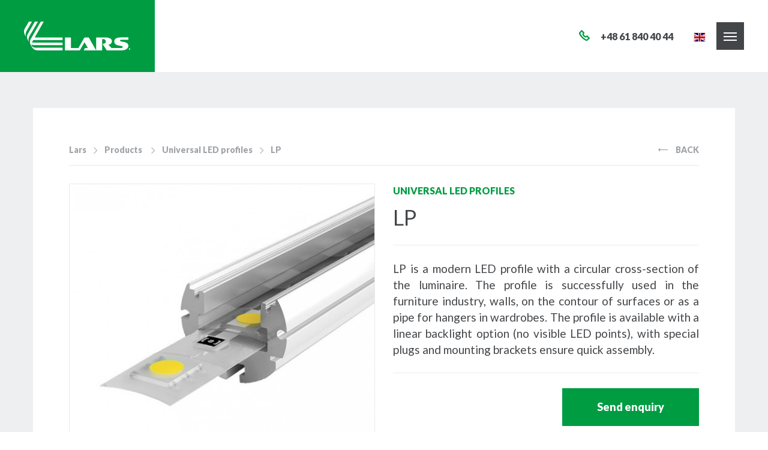

--- FILE ---
content_type: text/html; charset=UTF-8
request_url: https://www.lars.pl/en/products/lp
body_size: 40917
content:
<!DOCTYPE html>
<html lang="en">
    <head>
        <base href="https://www.lars.pl/">
        <meta charset="UTF-8">
        <title> LP - Lars </title>
        <meta name="description" content="Producent oświetlenia Lars poleca - LP ✅ Szeroka oferta lamp ledowych w atrakcyjnych cenach ✅ Zapraszamy!">
        <meta name="author" content="Iguana studio">
        <meta name="viewport" content="width=device-width, initial-scale=1, maximum-scale=1, user-scalable=no">
        <meta name="_token" content="rqAQQk3oDpMVEAZAekl1u4vOMvLcgQ9sajmnl8Bb" />
        <link rel="stylesheet" href="assets/css/main.min.css?v=12102020">
        <link rel="apple-touch-icon" sizes="180x180" href="assets/img/favicon/apple-touch-icon.png">
        <link rel="icon" type="image/png" href="assets/img/favicon/favicon-32x32.png" sizes="32x32">
        <link rel="icon" type="image/png" href="assets/img/favicon/favicon-16x16.png" sizes="16x16">
        <link rel="icon" type="image/png" href="assets/img/favicon.png">
        <link rel="manifest" href="assets/img/favicon/manifest.json">
        <link rel="mask-icon" href="assets/img/favicon/safari-pinned-tab.svg" color="#5bbad5">
        <meta name="theme-color" content="#ffffff">
        <meta name="p:domain_verify" content="23e20044c61144f59b3ecd04f6bde9e0"/>

        <!-- Google tag (gtag.js) -->
<script async src="https://www.googletagmanager.com/gtag/js?id=G-460Q7ZVWZR"></script>
<script>
  window.dataLayer = window.dataLayer || [];
  function gtag(){dataLayer.push(arguments);}
  gtag('js', new Date());

  gtag('config', 'G-460Q7ZVWZR');
</script>
        
                
<!-- Yandex.Metrika counter -->
<script type="text/javascript" >
   (function(m,e,t,r,i,k,a){m[i]=m[i]||function(){(m[i].a=m[i].a||[]).push(arguments)};
   m[i].l=1*new Date();k=e.createElement(t),a=e.getElementsByTagName(t)[0],k.async=1,k.src=r,a.parentNode.insertBefore(k,a)})
   (window, document, "script", "https://mc.yandex.ru/metrika/tag.js", "ym");

   ym(74206525, "init", {
        clickmap:true,
        trackLinks:true,
        accurateTrackBounce:true
   });
</script>
<noscript><div><img src="https://mc.yandex.ru/watch/74206525" style="position:absolute; left:-9999px;" alt="" /></div></noscript>
<!-- /Yandex.Metrika counter -->

    </head>
    <body>
        <header class="top cd-auto-hide-header">
            <div class="fullhd-limiter">
                <div class="flex flex--center-y">
                    <div class="brand"><a href="https://www.lars.pl/en"><img src="assets/img/logo-lars.svg" alt="Logo LARS"></a></div>
                    <nav class="nav">
  <ul>
                    <li><a href="https://www.lars.pl/en/about" >About</a></li>
                    <li><a href="https://www.lars.pl/en/products" class=active>Products</a></li>
                    <li><a href="https://www.lars.pl/en/realizations" >Realizations</a></li>
                    <li><a href="https://www.lars.pl/en/oem" >OEM</a></li>
                    <li><a href="https://www.lars.pl/en/our-sub-brands" >Our sub-brands</a></li>
                    <li><a href="https://www.lars.pl/en/laboratory" >Laboratory</a></li>
                    <li><a href="" >Blog</a></li>
                    <li><a href="https://www.lars.pl/en/kontakt" >Contact</a></li>
      </ul>
</nav>
                    <div class="contact-search flex flex--end-x flex--center-y">
                       
                        <a href="tel:+48618404070" class="contact-search__phone"><i class="ico ico-phone"></i> <span>+48 61 840 40 44</span></a>

                        <div class="contact-search__lang">

                                                                <span class="contact-search__lang-label">
                                    <img src="assets/img/flags/EN.svg" alt="EN">
                                                            </span>
                            <div class="contact-search__lang-list">
                                                                                                                                                                            <div class="contact-search__lang-wrapper">
                                        <a href="https://www.lars.pl/pl/produkty/lp"><img src="assets/img/flags/PL.svg" alt="PL"></a>
                                        <a href="https://www.lars.pl/pl/produkty/lp">Polski</a>
                                    </div>
                                                                                                </div>
                        </div>

                        

                        <div class="menu-trigger"><span class="menu-trigger__inner"><span></span><span></span><span></span><span></span><span></span><span></span></span></div>
                    </div>
                </div>
            </div>
                    </header>
            <main class="main">
        <div class="fullhd-limiter">
            <div class="products">
                <div class="products__inner">
                    <div class="container">
                        <article class="product">
                            <div class="product__inner">
                                <div class="product__breadcrumbs flex flex--space-between">
                                    <ul class="breadcrumbs flex flex--center-y">
                                        <li><a href="https://www.lars.pl/en">Lars</a></li>
                                        <li><a href="https://www.lars.pl/en/products">Products</a> </li>
                                        <li><a href="https://www.lars.pl/en/products/category/universal-led-profiles">Universal LED profiles</a></li>
                                        <li><a href="http://www.lars.pl/en/products/lp">LP</a></li>
                                    </ul>
                                    <script type="application/ld+json">
                                    {
                                        "@context": "https://schema.org",
                                        "@type": "BreadcrumbList",
                                        "itemListElement": [{
                                            "@type": "ListItem",
                                            "position": 1,
                                            "name": "Lars",
                                            "item": "https://www.lars.pl/en"
                                        },
                                        {
                                            "@type": "ListItem",
                                            "position": 2,
                                            "name": "Products",
                                            "item": "https://www.lars.pl/en/products"
                                        },
                                        {
                                            "@type": "ListItem",
                                            "position": 3,
                                            "name": "Universal LED profiles",
                                            "item": "https://www.lars.pl/en/products/category/universal-led-profiles"
                                        },
                                        {
                                            "@type": "ListItem",
                                            "position": 4,
                                            "name": "Nazwa produktu",
                                            "item": "http://www.lars.pl/en/products/lp"
                                        }]
                                    }
                                    </script>
                                    <a href="https://www.lars.pl/en/products/category/universal-led-profiles" class="link-back"><i class="ico ico-arrow-left"></i> Back</a>
                                </div>

                                                                <div class="row">
                                    <div class="col-sm-6">
                                        <div class="product-gallery">
                                                                                            <figure class="product-gallery__slider owl-carousel gallery">
                                                                                                            <a href="storage/files/produkty/profile-LED/profil-uniwersalny-lp.jpg"><img src="storage/thumbnails/produkty/profile-LED/profil-uniwersalny-lp-fit-495x430.jpg" alt="LP"></a>
                                                                                                            <a href="storage/files/produkty/profile-LED/LP/profil_led_lp_3_m.jpg"><img src="storage/thumbnails/produkty/profile-LED/LP/profil_led_lp_3_m-fit-495x430.jpg" alt=""></a>
                                                                                                    </figure>
                                                <div class="product-gallery__nav owl-carousel thumbs">
                                                                                                            <div class="thumbs__item"><img src="storage/thumbnails/produkty/profile-LED/profil-uniwersalny-lp-fit-75x75.jpg" alt="LP 1"></div>
                                                                                                            <div class="thumbs__item"><img src="storage/thumbnails/produkty/profile-LED/LP/profil_led_lp_3_m-fit-75x75.jpg" alt="LP 2"></div>
                                                                                                    </div>
                                                                                    </div>
                                    </div>
                                    <div class="col-sm-6">
                                        <div class="product-desc">
                                                                                            <p class="main__label-alt">Universal LED profiles</p>
                                                                                        <h1 class="main__title main__title--smaller">LP</h1>
                                            <hr>
                                            <p><p><span></span><span>LP is a modern LED profile with a circular cross-section of the luminaire. The profile is successfully used in the furniture industry, walls, on the contour of surfaces or as a pipe for hangers in wardrobes. The profile is available with a linear backlight option (no visible LED points), with special plugs and mounting brackets ensure quick assembly.</span></p></p>
                                            
                                            <hr>

                                            <div class="product-desc__action">
                                                <a target="_blank" class="btn show-product-form">Send enquiry</a>
                                                <div class="product-desc__form modal-box mfp-hide">
                                                    <h2>I'm interested in: <br><b>LP</b></h2>
                                                    <form class="validate message-form" method="post" action="https://www.lars.pl/en/product/21/message/send">
                                                        <input type="hidden" name="_token" value="rqAQQk3oDpMVEAZAekl1u4vOMvLcgQ9sajmnl8Bb">
                                                        <div class="form-group">
                                                            <input type="text" name="name" placeholder="Name and surname*" class="required">
                                                        </div>
                                                        <div class="form-group">
                                                            <input type="text" name="mail" placeholder="E-mail*" class="required email">
                                                        </div>
                                                        <div class="form-group">
                                                            <input type="text" name="phone" placeholder="Phone number">
                                                        </div>
                                                        <div class="form-group">
                                                            <textarea name="body" rows="6" class="required">I'm interested in LP</textarea>
                                                        </div>
                                                        <div class="form__submit">
                                                            <button class="btn message_send_button" type="submit">Send</button>
                                                        </div>
                                                    </form>
                                                </div>
                                            </div>

                                        </div>
                                    </div>
                                </div>
                            </div>
                                                            <div class="tabs">
                                    <div class="tabs__nav flex">
                                                                                    <a class="tabs__nav-item  active " data-tab="tab-53">General description</a>
                                                                                    <a class="tabs__nav-item " data-tab="tab-55">Technical specification</a>
                                                                                    <a class="tabs__nav-item " data-tab="tab-223">Accessories</a>
                                                                                    <a class="tabs__nav-item " data-tab="tab-190">Download</a>
                                                                            </div>
                                    <div class="product__inner">
                                                                                    <div class="tab-53 tabs__content wysiwyg  active ">
                                                <h2 class="tabs__title">General description</h2>
                                                                                                    <strong>Available metal colours:</strong><br />
<ul>
<li>silver</li>
</ul>
<br /><br /><strong>Material:</strong><br />
<ul>
<li>aluminium</li>
</ul>
                                                                                                                                            </div>
                                                                                    <div class="tab-55 tabs__content wysiwyg ">
                                                <h2 class="tabs__title">Technical specification</h2>
                                                                                                    <strong>Dimensions [mm]:</strong><br /><br /><img src="storage/files/wymiary/wym-profil-lp.png" alt="wym-profil-lp.png" width="900" height="429" />
                                                                                                                                            </div>
                                                                                    <div class="tab-223 tabs__content wysiwyg ">
                                                <h2 class="tabs__title">Accessories</h2>
                                                                                                    <table style="width: 724.717px;">
<tbody>
<tr>
<td style="width: 287px;"><b>End cap with a hole (white)</b></td>
<td style="width: 419.717px;">
<figure class="img"><img src="storage/files/produkty/profile-LED/akcesoria/LP z otworem.JPG" alt="LP z otworem.JPG" width="500" height="334" /></figure>
</td>
</tr>
<tr>
<td style="width: 287px;"><b>End cap</b></td>
<td style="width: 419.717px;">
<figure class="img"><img src="storage/files/produkty/profile-LED/akcesoria/LP.JPG" alt="LP.JPG" width="500" height="334" /></figure>
</td>
</tr>
</tbody>
</table>
<p> </p>
                                                                                                                                            </div>
                                                                                    <div class="tab-190 tabs__content wysiwyg ">
                                                <h2 class="tabs__title">Download</h2>
                                                                                                    
                                                                                                                                                    <section class="download-section">
		<h3>Files to download</h3>
		<ul>
							<li><a href="storage/files/pdf/LARS_universal_profiles-EN.pdf">LARS_universal_profiles-EN.pdf <span>(2,88 MB)</span></a></li>
					</ul>
	</section>
                                                                                            </div>
                                                                            </div>
                                </div>
                                                                                        <h2 class="main__title main__title--product"><p>Other products</p></h2>
                                <div class="products-slider owl-carousel">
                                                                            <div class="products-slider__item">
                                            <a href="https://www.lars.pl/en/products/prism" class="product-short">
                                                                                                    <figure class="product-short__img">
                                                        <img src="storage/thumbnails/produkty/profile-LED/profil-uniwersalny-pryzma-fit-400x310.jpg" alt="profil-uniwersalny-pryzma.jpg">
                                                    </figure>
                                                                                                <div class="product-short__title">Universal LED profiles <span>PRISM</span></div>
                                            </a>
                                        </div>
                                                                            <div class="products-slider__item">
                                            <a href="https://www.lars.pl/en/products/wall" class="product-short">
                                                                                                    <figure class="product-short__img">
                                                        <img src="storage/thumbnails/produkty/profile-LED/profil-naroznikowy-przyscienne-fit-400x310.jpg" alt="profil-naroznikowy-przyscienne.jpg">
                                                    </figure>
                                                                                                <div class="product-short__title">Universal LED profiles <span>WALL</span></div>
                                            </a>
                                        </div>
                                                                            <div class="products-slider__item">
                                            <a href="https://www.lars.pl/en/products/la" class="product-short">
                                                                                                    <figure class="product-short__img">
                                                        <img src="storage/thumbnails/produkty/profile-LED/profil-naroznikowy-la-fit-400x310.jpg" alt="profil-naroznikowy-la.jpg">
                                                    </figure>
                                                                                                <div class="product-short__title">Universal LED profiles <span>LA</span></div>
                                            </a>
                                        </div>
                                                                            <div class="products-slider__item">
                                            <a href="https://www.lars.pl/en/products/lap" class="product-short">
                                                                                                    <figure class="product-short__img">
                                                        <img src="storage/thumbnails/produkty/profile-LED/profil-uniwersalny-lap-fit-400x310.jpg" alt="profil-uniwersalny-lap.jpg">
                                                    </figure>
                                                                                                <div class="product-short__title">Universal LED profiles <span>LAP</span></div>
                                            </a>
                                        </div>
                                                                            <div class="products-slider__item">
                                            <a href="https://www.lars.pl/en/products/jumbo" class="product-short">
                                                                                                    <figure class="product-short__img">
                                                        <img src="storage/thumbnails/produkty/profile-LED/profil-uniwersalny-jumbo-fit-400x310.jpg" alt="profil-uniwersalny-jumbo.jpg">
                                                    </figure>
                                                                                                <div class="product-short__title">Universal LED profiles <span>JUMBO</span></div>
                                            </a>
                                        </div>
                                                                            <div class="products-slider__item">
                                            <a href="https://www.lars.pl/en/products/simple-1" class="product-short">
                                                                                                    <figure class="product-short__img">
                                                        <img src="storage/thumbnails/produkty/profile-LED/profil-uniwersalny-prosty1-fit-400x310.jpg" alt="profil-uniwersalny-prosty1.jpg">
                                                    </figure>
                                                                                                <div class="product-short__title">Universal LED profiles <span>Simple 1</span></div>
                                            </a>
                                        </div>
                                                                            <div class="products-slider__item">
                                            <a href="https://www.lars.pl/en/products/simple-2" class="product-short">
                                                                                                    <figure class="product-short__img">
                                                        <img src="storage/thumbnails/produkty/profile-LED/profil-uniwersalny-prosty2-fit-400x310.jpg" alt="profil-uniwersalny-prosty2.jpg">
                                                    </figure>
                                                                                                <div class="product-short__title">Universal LED profiles <span>Simple 2</span></div>
                                            </a>
                                        </div>
                                                                            <div class="products-slider__item">
                                            <a href="https://www.lars.pl/en/products/simple-pcv" class="product-short">
                                                                                                    <figure class="product-short__img">
                                                        <img src="storage/thumbnails/produkty/profile-LED/profil-uniwersalny-pcv-fit-400x310.jpg" alt="profil-uniwersalny-pcv.jpg">
                                                    </figure>
                                                                                                <div class="product-short__title">Universal LED profiles <span>Simple PCV</span></div>
                                            </a>
                                        </div>
                                                                            <div class="products-slider__item">
                                            <a href="https://www.lars.pl/en/products/shadowline" class="product-short">
                                                                                                    <figure class="product-short__img">
                                                        <img src="storage/thumbnails/produkty/profile-LED/shadowline-fit-400x310.jpg" alt="shadowline.jpg">
                                                    </figure>
                                                                                                <div class="product-short__title">Universal LED profiles <span>SHADOWLINE</span></div>
                                            </a>
                                        </div>
                                                                            <div class="products-slider__item">
                                            <a href="https://www.lars.pl/en/products/lm" class="product-short">
                                                                                                    <figure class="product-short__img">
                                                        <img src="storage/thumbnails/produkty/profile-LED/profil-uniwersalny-lm-fit-400x310.jpg" alt="profil-uniwersalny-lm.jpg">
                                                    </figure>
                                                                                                <div class="product-short__title">Universal LED profiles <span>LM</span></div>
                                            </a>
                                        </div>
                                                                            <div class="products-slider__item">
                                            <a href="https://www.lars.pl/en/products/lm-slim" class="product-short">
                                                                                                    <figure class="product-short__img">
                                                        <img src="storage/thumbnails/produkty/profile-LED/profil-uniwersalny-lm_slim-fit-400x310.jpg" alt="profil-uniwersalny-lm_slim.jpg">
                                                    </figure>
                                                                                                <div class="product-short__title">Universal LED profiles <span>LM SLIM</span></div>
                                            </a>
                                        </div>
                                                                            <div class="products-slider__item">
                                            <a href="https://www.lars.pl/en/products/lr" class="product-short">
                                                                                                    <figure class="product-short__img">
                                                        <img src="storage/thumbnails/produkty/profile-LED/profil-uniwersalny-lr-fit-400x310.jpg" alt="profil-uniwersalny-lr.jpg">
                                                    </figure>
                                                                                                <div class="product-short__title">Universal LED profiles <span>LR</span></div>
                                            </a>
                                        </div>
                                                                            <div class="products-slider__item">
                                            <a href="https://www.lars.pl/en/products/lf" class="product-short">
                                                                                                    <figure class="product-short__img">
                                                        <img src="storage/thumbnails/produkty/profile-LED/profil-uniwersalny-lf-fit-400x310.jpg" alt="profil-uniwersalny-lf.jpg">
                                                    </figure>
                                                                                                <div class="product-short__title">Universal LED profiles <span>LF</span></div>
                                            </a>
                                        </div>
                                                                            <div class="products-slider__item">
                                            <a href="https://www.lars.pl/en/products/ls" class="product-short">
                                                                                                    <figure class="product-short__img">
                                                        <img src="storage/thumbnails/produkty/profile-LED/profil-naroznikowy-ls-fit-400x310.jpg" alt="profil-naroznikowy-ls.jpg">
                                                    </figure>
                                                                                                <div class="product-short__title">Universal LED profiles <span>LS</span></div>
                                            </a>
                                        </div>
                                                                            <div class="products-slider__item">
                                            <a href="https://www.lars.pl/en/products/lt" class="product-short">
                                                                                                    <figure class="product-short__img">
                                                        <img src="storage/thumbnails/produkty/profile-LED/profil-uniwersalny-lt-fit-400x310.jpg" alt="profil-uniwersalny-lt.jpg">
                                                    </figure>
                                                                                                <div class="product-short__title">Universal LED profiles <span>LT</span></div>
                                            </a>
                                        </div>
                                                                            <div class="products-slider__item">
                                            <a href="https://www.lars.pl/en/products/ld" class="product-short">
                                                                                                    <figure class="product-short__img">
                                                        <img src="storage/thumbnails/produkty/profile-LED/profil-uniwersalny-ld-fit-400x310.jpg" alt="profil-uniwersalny-ld.jpg">
                                                    </figure>
                                                                                                <div class="product-short__title">Universal LED profiles <span>LD</span></div>
                                            </a>
                                        </div>
                                                                            <div class="products-slider__item">
                                            <a href="https://www.lars.pl/en/products/ld-xl" class="product-short">
                                                                                                    <figure class="product-short__img">
                                                        <img src="storage/thumbnails/produkty/profile-LED/profil-uniwersalny-ld_xl-fit-400x310.jpg" alt="profil-uniwersalny-ld_xl.jpg">
                                                    </figure>
                                                                                                <div class="product-short__title">Universal LED profiles <span>LD XL</span></div>
                                            </a>
                                        </div>
                                                                            <div class="products-slider__item">
                                            <a href="https://www.lars.pl/en/products/lb" class="product-short">
                                                                                                    <figure class="product-short__img">
                                                        <img src="storage/thumbnails/produkty/profile-LED/profil-uniwersalny-lb-fit-400x310.jpg" alt="profil-uniwersalny-lb.jpg">
                                                    </figure>
                                                                                                <div class="product-short__title">Universal LED profiles <span>LB</span></div>
                                            </a>
                                        </div>
                                                                            <div class="products-slider__item">
                                            <a href="https://www.lars.pl/en/products/LA3" class="product-short">
                                                                                                    <figure class="product-short__img">
                                                        <img src="storage/thumbnails/produkty/profile-LED/LA3/LA3_bialy_2-fit-400x310.jpg" alt="LA3_bialy_2.jpg">
                                                    </figure>
                                                                                                <div class="product-short__title">Universal LED profiles <span>LA3</span></div>
                                            </a>
                                        </div>
                                                                    </div>
                                                                                        <h2 class="main__title main__title--product"><p>Accessories</p></h2>
                                <div class="products-slider owl-carousel">
                                                                            <div class="products-slider__item ">
                                            <a href="https://www.lars.pl/en/products/shadowline" class="product-short">
                                                                                                    <figure class="product-short__img">
                                                        <img src="storage/thumbnails/produkty/profile-LED/shadowline-fit-400x310.jpg" alt="shadowline.jpg">
                                                    </figure>
                                                                                                <div class="product-short__title">Universal LED profiles <span>SHADOWLINE</span></div>
                                            </a>
                                        </div>
                                                                    </div>
                                                    </article>
                    </div>
                </div>
            </div>
        </div>
    </main>

                <footer class="footer">
            <div class="container">
                <div class="footer__nav">
                    <div class="row">
                        <div class="col-sm-3 col-md-2">
              <h3 class="footer__title">Shortcuts</h3>
        <ul>
                      <li><a href="https://www.lars.pl/en/products">Products</a></li>
                      <li><a href="https://www.lars.pl/en/realizations">Realizations</a></li>
                      <li><a href="https://www.lars.pl/en/catalog">Download</a></li>
                      <li><a href="https://www.lars.pl/en/news">News</a></li>
                      <li><a href="https://www.lars.pl/en/articles">Articles</a></li>
                      <li><a href=""></a></li>
                      <li><a href="">Warunki gwarancji</a></li>
                  </ul>
        </div>
    <div class="col-sm-3 col-md-2">
              <h3 class="footer__title">About us</h3>
        <ul>
                      <li><a href="en/about#about">History</a></li>
                      <li><a href="en/about#partners">Partners</a></li>
                      <li><a href="en/about#patents-certificates">Patents and Certificates</a></li>
                      <li><a href="en/about#recommendations">Recommendations</a></li>
                      <li><a href="en/about#csr">CSR</a></li>
                      <li><a href="en/kontakt#career">Career</a></li>
                  </ul>
        </div>
    <div class="col-sm-3 col-md-2">
              <h3 class="footer__title">Lars Group</h3>
        <ul>
                      <li><a href="http://www.lars.pl">Lars</a></li>
                      <li><a href="https://ems.lars.pl/">Lars EMS</a></li>
                      <li><a href="https://military.lars.pl/?page_id=4">Lars Military</a></li>
                      <li><a href="https://bpk.lars.pl/">Lars BPK</a></li>
                      <li><a href="http://www.auraton.pl">Auraton</a></li>
                  </ul>
        </div>
                        <div class="col-sm-3 col-md-2">
                            <h3 class="footer__title">Community</h3>
                            <div class="socials">
                                <a href=" https://vimeo.com/user57493686 " rel="nofollow noopener" target="_blank"><i class="ico ico-vimeo"></i></a>
                                <a href=" https://www.youtube.com/channel/UC8NMUt7LhbAN41Xtl8GriNQ " rel="nofollow noopener" target="_blank"><i class="ico ico-youtube"></i></a>
                            </div>
                        </div>
                        <div class="col-sm-12 col-md-3">
                            <figure class="footer__logo"><img src="assets/img/logo-lars-green.svg" alt="Logo LARS"></figure>
                            <p>Swierkowa 14 St.<br />64-320 Niepruszewo<br/>Poland</p>
                            <p class="ico-box ico-box--phone">tel.: <a href="tel:+48618404043">+48 61 840 40 48</a> <br>tel.: <a href="tel:+48618404048">+48 61 840 40 00</a></p>
                                                        <p class="ico-box ico-box--email">e-mail:
                                <script language="JavaScript" type="text/javascript">
                                    var part1 = "lighting";
                                    var part2 = Math.pow(2,6);
                                    var part3 = String.fromCharCode(part2);
                                    var part4 = "lars.pl";
                                    var part5 = part1 + String.fromCharCode(part2) + part4;
                                    document.write("<a href=" + "mai" + "lto" + ":"
                                        + part5 + ">" + part1 + part3 + part4 + "</a>");
                                </script>
                            </p>
                        </div>
                    </div>
                </div>
                <div class="footer__copy flex flex--space-between">
                    <p>Copyright &copy; LARS</p>
                    <p>This site uses cookies.  <a href="en/privacy-policy">Privacy Policy</a></p>
                </div>
            </div>
        </footer>
                <script src="assets/js/vendor.min.js"></script>
        <script src="assets/js/main.min.js"></script>
        
        <script type='application/ld+json'> 
        {
            "@context": "http://www.schema.org",
            "@type": "Organization",
            "name": "Lars",
            "url": "https://www.lars.pl/",
            "logo": "https://www.lars.pl/assets/img/logo-lars.svg",
            "image": "https://www.lars.pl/assets/img/logo-lars.svg",
            "description": "Producent oświetlenia LED - lampy ledowe, oświetlenie zewnętrzne - LARS",
            "address": {
                "@type": "PostalAddress",
                "streetAddress": "ul. Świerkowa 14",
                "addressLocality": "Niepruszewo",
                "addressRegion": "Wielkopolska",
                "postalCode": "64-320",
                "addressCountry": "Poland"
            },
            "contactPoint": {
                "@type": "ContactPoint",
                "telephone": "+48 61 840 40 70",
                "contactType": "Customer service"
            }
        }
        </script>
    </body>
</html>

--- FILE ---
content_type: text/css
request_url: https://www.lars.pl/assets/css/main.min.css?v=12102020
body_size: 181789
content:
@charset "UTF-8";@import url("https://fonts.googleapis.com/css?family=Lato:300,400,700,900|Playfair+Display:400,400i&subset=latin-ext");@import url("https://fonts.googleapis.com/css?family=Playfair+Display:400i&subset=latin-ext");.leaflet-image-layer,.leaflet-layer,.leaflet-marker-icon,.leaflet-marker-shadow,.leaflet-pane,.leaflet-pane>canvas,.leaflet-pane>svg,.leaflet-tile,.leaflet-tile-container,.leaflet-zoom-box{position:absolute;left:0;top:0}.leaflet-container{overflow:hidden}.leaflet-marker-icon,.leaflet-marker-shadow,.leaflet-tile{-webkit-user-select:none;-moz-user-select:none;-ms-user-select:none;user-select:none;-webkit-user-drag:none}.leaflet-safari .leaflet-tile{image-rendering:-webkit-optimize-contrast}.leaflet-safari .leaflet-tile-container{width:100rem;height:100rem;-webkit-transform-origin:0 0}.leaflet-marker-icon,.leaflet-marker-shadow{display:block}.leaflet-container .leaflet-marker-pane img,.leaflet-container .leaflet-overlay-pane svg,.leaflet-container .leaflet-shadow-pane img,.leaflet-container .leaflet-tile,.leaflet-container .leaflet-tile-pane img,.leaflet-container img.leaflet-image-layer{max-width:none!important;max-height:none!important}.leaflet-container.leaflet-touch-zoom{touch-action:pan-x pan-y}.leaflet-container.leaflet-touch-drag{touch-action:none;touch-action:pinch-zoom}.leaflet-container.leaflet-touch-drag.leaflet-touch-zoom{touch-action:none}.leaflet-container{-webkit-tap-highlight-color:transparent}.leaflet-container a{-webkit-tap-highlight-color:rgba(51,181,229,.4)}.leaflet-tile{-webkit-filter:inherit;filter:inherit;visibility:hidden}.leaflet-tile-loaded{visibility:inherit}.leaflet-zoom-box{width:0;height:0;box-sizing:border-box;z-index:800}.leaflet-overlay-pane svg{-moz-user-select:none}.leaflet-pane{z-index:400}.leaflet-tile-pane{z-index:200}.leaflet-overlay-pane{z-index:400}.leaflet-shadow-pane{z-index:500}.leaflet-marker-pane{z-index:600}.leaflet-tooltip-pane{z-index:650}.leaflet-popup-pane{z-index:700}.leaflet-map-pane canvas{z-index:100}.leaflet-map-pane svg{z-index:200}.leaflet-vml-shape{width:.0625rem;height:.0625rem}.lvml{behavior:url(#default#VML);display:inline-block;position:absolute}.leaflet-control{position:relative;z-index:800;pointer-events:visiblePainted;pointer-events:auto}.leaflet-bottom,.leaflet-top{position:absolute;z-index:1000;pointer-events:none}.leaflet-top{top:0}.leaflet-right{right:0}.leaflet-bottom{bottom:0}.leaflet-left{left:0}.leaflet-control{float:left;clear:both}.leaflet-right .leaflet-control{float:right}.leaflet-top .leaflet-control{margin-top:.625rem}.leaflet-bottom .leaflet-control{margin-bottom:.625rem}.leaflet-left .leaflet-control{margin-left:.625rem}.leaflet-right .leaflet-control{margin-right:.625rem}.leaflet-fade-anim .leaflet-tile{will-change:opacity}.leaflet-fade-anim .leaflet-popup{opacity:0;transition:opacity .2s linear}.leaflet-fade-anim .leaflet-map-pane .leaflet-popup{opacity:1}.leaflet-zoom-animated{-webkit-transform-origin:0 0;transform-origin:0 0}.leaflet-zoom-anim .leaflet-zoom-animated{will-change:transform;transition:-webkit-transform .25s cubic-bezier(0,0,.25,1);transition:transform .25s cubic-bezier(0,0,.25,1);transition:transform .25s cubic-bezier(0,0,.25,1),-webkit-transform .25s cubic-bezier(0,0,.25,1)}.leaflet-pan-anim .leaflet-tile,.leaflet-zoom-anim .leaflet-tile{transition:none}.leaflet-zoom-anim .leaflet-zoom-hide{visibility:hidden}.leaflet-interactive{cursor:pointer}.leaflet-grab{cursor:-webkit-grab;cursor:grab}.leaflet-crosshair,.leaflet-crosshair .leaflet-interactive{cursor:crosshair}.leaflet-control,.leaflet-popup-pane{cursor:auto}.leaflet-dragging .leaflet-grab,.leaflet-dragging .leaflet-grab .leaflet-interactive,.leaflet-dragging .leaflet-marker-draggable{cursor:move;cursor:-webkit-grabbing;cursor:grabbing}.leaflet-image-layer,.leaflet-marker-icon,.leaflet-marker-shadow,.leaflet-pane>svg path,.leaflet-tile-container{pointer-events:none}.leaflet-image-layer.leaflet-interactive,.leaflet-marker-icon.leaflet-interactive,.leaflet-pane>svg path.leaflet-interactive{pointer-events:visiblePainted;pointer-events:auto}.leaflet-container{background:#ddd;outline:0}.leaflet-container a{color:#0078a8}.leaflet-container a.leaflet-active{outline:2px solid orange}.leaflet-zoom-box{border:2px dotted #38f;background:hsla(0,0%,100%,.5)}.leaflet-container{font:.75rem/1.5 Helvetica Neue,Arial,Helvetica,sans-serif}.leaflet-bar{box-shadow:0 1px 5px rgba(0,0,0,.65);border-radius:4px}.leaflet-bar a,.leaflet-bar a:hover{background-color:#fff;border-bottom:1px solid #ccc;width:1.625rem;height:1.625rem;line-height:26px;display:block;text-align:center;text-decoration:none;color:#000}.leaflet-bar a,.leaflet-control-layers-toggle{background-position:50% 50%;background-repeat:no-repeat;display:block}.leaflet-bar a:hover{background-color:#f4f4f4}.leaflet-bar a:first-child{border-top-left-radius:4px;border-top-right-radius:4px}.leaflet-bar a:last-child{border-bottom-left-radius:4px;border-bottom-right-radius:4px;border-bottom:none}.leaflet-bar a.leaflet-disabled{cursor:default;background-color:#f4f4f4;color:#bbb}.leaflet-touch .leaflet-bar a{width:1.875rem;height:1.875rem;line-height:30px}.leaflet-touch .leaflet-bar a:first-child{border-top-left-radius:2px;border-top-right-radius:2px}.leaflet-touch .leaflet-bar a:last-child{border-bottom-left-radius:2px;border-bottom-right-radius:2px}.leaflet-control-zoom-in,.leaflet-control-zoom-out{font:700 1.125rem Lucida Console,Monaco,monospace;text-indent:1px}.leaflet-touch .leaflet-control-zoom-in,.leaflet-touch .leaflet-control-zoom-out{font-size:1.375rem}.leaflet-control-layers{box-shadow:0 1px 5px rgba(0,0,0,.4);background:#fff;border-radius:5px}.leaflet-control-layers-toggle{background-image:url(images/layers.png);width:2.25rem;height:2.25rem}.leaflet-retina .leaflet-control-layers-toggle{background-image:url(images/layers-2x.png);background-size:26px 26px}.leaflet-touch .leaflet-control-layers-toggle{width:2.75rem;height:2.75rem}.leaflet-control-layers-expanded .leaflet-control-layers-toggle,.leaflet-control-layers .leaflet-control-layers-list{display:none}.leaflet-control-layers-expanded .leaflet-control-layers-list{display:block;position:relative}.leaflet-control-layers-expanded{padding:.375rem .625rem .375rem .375rem;color:#333;background:#fff}.leaflet-control-layers-scrollbar{overflow-y:scroll;overflow-x:hidden;padding-right:.3125rem}.leaflet-control-layers-selector{margin-top:.125rem;position:relative;top:.0625rem}.leaflet-control-layers label{display:block}.leaflet-control-layers-separator{height:0;border-top:1px solid #ddd;margin:.3125rem -.625rem .3125rem -.375rem}.leaflet-default-icon-path{background-image:url(images/marker-icon.png)}.leaflet-container .leaflet-control-attribution{background:#fff;background:hsla(0,0%,100%,.7);margin:0}.leaflet-control-attribution,.leaflet-control-scale-line{padding:0 .3125rem;color:#333}.leaflet-control-attribution a{text-decoration:none}.leaflet-control-attribution a:hover{text-decoration:underline}.leaflet-container .leaflet-control-attribution,.leaflet-container .leaflet-control-scale{font-size:.6875rem}.leaflet-left .leaflet-control-scale{margin-left:.3125rem}.leaflet-bottom .leaflet-control-scale{margin-bottom:.3125rem}.leaflet-control-scale-line{border:2px solid #777;border-top:none;line-height:1.1;padding:.125rem .3125rem .0625rem;font-size:.6875rem;white-space:nowrap;overflow:hidden;box-sizing:border-box;background:#fff;background:hsla(0,0%,100%,.5)}.leaflet-control-scale-line:not(:first-child){border-top:2px solid #777;border-bottom:none;margin-top:-.125rem}.leaflet-control-scale-line:not(:first-child):not(:last-child){border-bottom:2px solid #777}.leaflet-touch .leaflet-bar,.leaflet-touch .leaflet-control-attribution,.leaflet-touch .leaflet-control-layers{box-shadow:none}.leaflet-touch .leaflet-bar,.leaflet-touch .leaflet-control-layers{border:2px solid rgba(0,0,0,.2);background-clip:padding-box}.leaflet-popup{position:absolute;text-align:center;margin-bottom:1.25rem}.leaflet-popup-content-wrapper{padding:.0625rem;text-align:left;border-radius:12px}.leaflet-popup-content{margin:.8125rem 1.1875rem;line-height:1.4}.leaflet-popup-content p{margin:1.125rem 0}.leaflet-popup-tip-container{width:2.5rem;height:1.25rem;position:absolute;left:50%;margin-left:-1.25rem;overflow:hidden;pointer-events:none}.leaflet-popup-tip{width:1.0625rem;height:1.0625rem;padding:.0625rem;margin:-.625rem auto 0;-webkit-transform:rotate(45deg);transform:rotate(45deg)}.leaflet-popup-content-wrapper,.leaflet-popup-tip{background:#fff;color:#333;box-shadow:0 3px 14px rgba(0,0,0,.4)}.leaflet-container a.leaflet-popup-close-button{position:absolute;top:0;right:0;padding:.25rem .25rem 0 0;border:none;text-align:center;width:1.125rem;height:.875rem;font:1rem/.875rem Tahoma,Verdana,sans-serif;color:#c3c3c3;text-decoration:none;font-weight:700;background:transparent}.leaflet-container a.leaflet-popup-close-button:hover{color:#999}.leaflet-popup-scrolled{overflow:auto;border-bottom:1px solid #ddd;border-top:1px solid #ddd}.leaflet-oldie .leaflet-popup-content-wrapper{zoom:1}.leaflet-oldie .leaflet-popup-tip{width:1.5rem;margin:0 auto;-ms-filter:"progid:DXImageTransform.Microsoft.Matrix(M11=0.70710678, M12=0.70710678, M21=-0.70710678, M22=0.70710678)";filter:progid:DXImageTransform.Microsoft.Matrix(M11=0.70710678,M12=0.70710678,M21=-0.70710678,M22=0.70710678)}.leaflet-oldie .leaflet-popup-tip-container{margin-top:-.0625rem}.leaflet-oldie .leaflet-control-layers,.leaflet-oldie .leaflet-control-zoom,.leaflet-oldie .leaflet-popup-content-wrapper,.leaflet-oldie .leaflet-popup-tip{border:1px solid #999}.leaflet-div-icon{background:#fff;border:1px solid #666}.leaflet-tooltip{position:absolute;padding:.375rem;background-color:#fff;border:1px solid #fff;border-radius:3px;color:#222;white-space:nowrap;-webkit-user-select:none;-moz-user-select:none;-ms-user-select:none;user-select:none;pointer-events:none;box-shadow:0 1px 3px rgba(0,0,0,.4)}.leaflet-tooltip.leaflet-clickable{cursor:pointer;pointer-events:auto}.leaflet-tooltip-bottom:before,.leaflet-tooltip-left:before,.leaflet-tooltip-right:before,.leaflet-tooltip-top:before{position:absolute;pointer-events:none;border:6px solid transparent;background:transparent;content:""}.leaflet-tooltip-bottom{margin-top:.375rem}.leaflet-tooltip-top{margin-top:-.375rem}.leaflet-tooltip-bottom:before,.leaflet-tooltip-top:before{left:50%;margin-left:-.375rem}.leaflet-tooltip-top:before{bottom:0;margin-bottom:-.75rem;border-top-color:#fff}.leaflet-tooltip-bottom:before{top:0;margin-top:-.75rem;margin-left:-.375rem;border-bottom-color:#fff}.leaflet-tooltip-left{margin-left:-.375rem}.leaflet-tooltip-right{margin-left:.375rem}.leaflet-tooltip-left:before,.leaflet-tooltip-right:before{top:50%;margin-top:-.375rem}.leaflet-tooltip-left:before{right:0;margin-right:-.75rem;border-left-color:#fff}.leaflet-tooltip-right:before{left:0;margin-left:-.75rem;border-right-color:#fff}.container,.container-fluid{margin-right:auto;margin-left:auto;padding-right:15px;padding-left:15px}.row{box-sizing:border-box;display:flex;flex:0 1 auto;flex-direction:row;flex-wrap:wrap;margin-right:-.9375rem;margin-left:-.9375rem}.row.reverse{flex-direction:row-reverse}.col.reverse{flex-direction:column-reverse}[class^=col-]{width:100%;padding:0 .9375rem}.col-xxs,.col-xxs-1,.col-xxs-2,.col-xxs-2-3,.col-xxs-3,.col-xxs-4,.col-xxs-5,.col-xxs-6,.col-xxs-7,.col-xxs-8,.col-xxs-9,.col-xxs-10,.col-xxs-11,.col-xxs-12{box-sizing:border-box;flex:0 0 auto;padding-right:.9375rem;padding-left:.9375rem}.col-xxs{flex-grow:1;flex-basis:0;max-width:100%}.col-xxs-1{flex-basis:8.333%;max-width:8.333%}.col-xxs-2{flex-basis:16.667%;max-width:16.667%}.col-xxs-2-3{flex-basis:20%;max-width:20%}.col-xxs-3{flex-basis:25%;max-width:25%}.col-xxs-4{flex-basis:33.333%;max-width:33.333%}.col-xxs-5{flex-basis:41.667%;max-width:41.667%}.col-xxs-6{flex-basis:50%;max-width:50%}.col-xxs-7{flex-basis:58.333%;max-width:58.333%}.col-xxs-8{flex-basis:66.667%;max-width:66.667%}.col-xxs-9{flex-basis:75%;max-width:75%}.col-xxs-10{flex-basis:83.333%;max-width:83.333%}.col-xxs-11{flex-basis:91.667%;max-width:91.667%}.col-xxs-12{flex-basis:100%;max-width:100%}.col-xxs-offset-0{margin-left:0}.col-xxs-offset-1{margin-left:8.333%}.col-xxs-offset-2{margin-left:16.667%}.col-xxs-offset-2-3{margin-left:20%}.col-xxs-offset-3{margin-left:25%}.col-xxs-offset-4{margin-left:33.333%}.col-xxs-offset-5{margin-left:41.667%}.col-xxs-offset-6{margin-left:50%}.col-xxs-offset-7{margin-left:58.333%}.col-xxs-offset-8{margin-left:66.667%}.col-xxs-offset-9{margin-left:75%}.col-xxs-offset-10{margin-left:83.333%}.col-xxs-offset-11{margin-left:91.667%}.start-xxs{justify-content:flex-start;text-align:start}.center-xxs{justify-content:center;text-align:center}.end-xxs{justify-content:flex-end;text-align:end}.top-xxs{align-items:flex-start}.middle-xxs{align-items:center}.bottom-xxs{align-items:flex-end}.around-xxs{justify-content:space-around}.between-xxs{justify-content:space-between}.first-xxs{order:-1}.last-xxs{order:1}@media only screen and (min-width:480px){.col-xs,.col-xs-1,.col-xs-2,.col-xs-2-3,.col-xs-3,.col-xs-4,.col-xs-5,.col-xs-6,.col-xs-7,.col-xs-8,.col-xs-9,.col-xs-10,.col-xs-11,.col-xs-12{box-sizing:border-box;flex:0 0 auto;padding-right:.9375rem;padding-left:.9375rem}.col-xs{flex-grow:1;flex-basis:0;max-width:100%}.col-xs-1{flex-basis:8.333%;max-width:8.333%}.col-xs-2{flex-basis:16.667%;max-width:16.667%}.col-xs-2-3{flex-basis:20%;max-width:20%}.col-xs-3{flex-basis:25%;max-width:25%}.col-xs-4{flex-basis:33.333%;max-width:33.333%}.col-xs-5{flex-basis:41.667%;max-width:41.667%}.col-xs-6{flex-basis:50%;max-width:50%}.col-xs-7{flex-basis:58.333%;max-width:58.333%}.col-xs-8{flex-basis:66.667%;max-width:66.667%}.col-xs-9{flex-basis:75%;max-width:75%}.col-xs-10{flex-basis:83.333%;max-width:83.333%}.col-xs-11{flex-basis:91.667%;max-width:91.667%}.col-xs-12{flex-basis:100%;max-width:100%}.col-xs-offset-0{margin-left:0}.col-xs-offset-1{margin-left:8.333%}.col-xs-offset-2{margin-left:16.667%}.col-xs-offset-2-3{margin-left:20%}.col-xs-offset-3{margin-left:25%}.col-xs-offset-4{margin-left:33.333%}.col-xs-offset-5{margin-left:41.667%}.col-xs-offset-6{margin-left:50%}.col-xs-offset-7{margin-left:58.333%}.col-xs-offset-8{margin-left:66.667%}.col-xs-offset-9{margin-left:75%}.col-xs-offset-10{margin-left:83.333%}.col-xs-offset-11{margin-left:91.667%}.start-xs{justify-content:flex-start;text-align:start}.center-xs{justify-content:center;text-align:center}.end-xs{justify-content:flex-end;text-align:end}.top-xs{align-items:flex-start}.middle-xs{align-items:center}.bottom-xs{align-items:flex-end}.around-xs{justify-content:space-around}.between-xs{justify-content:space-between}.first-xs{order:-1}.last-xs{order:1}}@media only screen and (min-width:768px){.container,.container-wide{width:750px}.col-sm,.col-sm-1,.col-sm-2,.col-sm-2-3,.col-sm-3,.col-sm-4,.col-sm-5,.col-sm-6,.col-sm-7,.col-sm-8,.col-sm-9,.col-sm-10,.col-sm-11,.col-sm-12{box-sizing:border-box;flex:0 0 auto;padding-right:.9375rem;padding-left:.9375rem}.col-sm{flex-grow:1;flex-basis:0;max-width:100%}.col-sm-1{flex-basis:8.333%;max-width:8.333%}.col-sm-2{flex-basis:16.667%;max-width:16.667%}.col-sm-2-3{flex-basis:20%;max-width:20%}.col-sm-3{flex-basis:25%;max-width:25%}.col-sm-4{flex-basis:33.333%;max-width:33.333%}.col-sm-5{flex-basis:41.667%;max-width:41.667%}.col-sm-6{flex-basis:50%;max-width:50%}.col-sm-7{flex-basis:58.333%;max-width:58.333%}.col-sm-8{flex-basis:66.667%;max-width:66.667%}.col-sm-9{flex-basis:75%;max-width:75%}.col-sm-10{flex-basis:83.333%;max-width:83.333%}.col-sm-11{flex-basis:91.667%;max-width:91.667%}.col-sm-12{flex-basis:100%;max-width:100%}.col-sm-offset-0{margin-left:0}.col-sm-offset-1{margin-left:8.333%}.col-sm-offset-2{margin-left:16.667%}.col-sm-offset-2-3{margin-left:20%}.col-sm-offset-3{margin-left:25%}.col-sm-offset-4{margin-left:33.333%}.col-sm-offset-5{margin-left:41.667%}.col-sm-offset-6{margin-left:50%}.col-sm-offset-7{margin-left:58.333%}.col-sm-offset-8{margin-left:66.667%}.col-sm-offset-9{margin-left:75%}.col-sm-offset-10{margin-left:83.333%}.col-sm-offset-11{margin-left:91.667%}.start-sm{justify-content:flex-start;text-align:start}.center-sm{justify-content:center;text-align:center}.end-sm{justify-content:flex-end;text-align:end}.top-sm{align-items:flex-start}.middle-sm{align-items:center}.bottom-sm{align-items:flex-end}.around-sm{justify-content:space-around}.between-sm{justify-content:space-between}.first-sm{order:-1}.last-sm{order:1}}@media only screen and (min-width:992px){.container,.container-wide{width:970px}.col-md,.col-md-1,.col-md-2,.col-md-2-3,.col-md-3,.col-md-4,.col-md-5,.col-md-6,.col-md-7,.col-md-8,.col-md-9,.col-md-10,.col-md-11,.col-md-12{box-sizing:border-box;flex:0 0 auto;padding-right:.9375rem;padding-left:.9375rem}.col-md{flex-grow:1;flex-basis:0;max-width:100%}.col-md-1{flex-basis:8.333%;max-width:8.333%}.col-md-2{flex-basis:16.667%;max-width:16.667%}.col-md-2-3{flex-basis:20%;max-width:20%}.col-md-3{flex-basis:25%;max-width:25%}.col-md-4{flex-basis:33.333%;max-width:33.333%}.col-md-5{flex-basis:41.667%;max-width:41.667%}.col-md-6{flex-basis:50%;max-width:50%}.col-md-7{flex-basis:58.333%;max-width:58.333%}.col-md-8{flex-basis:66.667%;max-width:66.667%}.col-md-9{flex-basis:75%;max-width:75%}.col-md-10{flex-basis:83.333%;max-width:83.333%}.col-md-11{flex-basis:91.667%;max-width:91.667%}.col-md-12{flex-basis:100%;max-width:100%}.col-md-offset-0{margin-left:0}.col-md-offset-1{margin-left:8.333%}.col-md-offset-2{margin-left:16.667%}.col-md-offset-2-3{margin-left:20%}.col-md-offset-3{margin-left:25%}.col-md-offset-4{margin-left:33.333%}.col-md-offset-5{margin-left:41.667%}.col-md-offset-6{margin-left:50%}.col-md-offset-7{margin-left:58.333%}.col-md-offset-8{margin-left:66.667%}.col-md-offset-9{margin-left:75%}.col-md-offset-10{margin-left:83.333%}.col-md-offset-11{margin-left:91.667%}.start-md{justify-content:flex-start;text-align:start}.center-md{justify-content:center;text-align:center}.end-md{justify-content:flex-end;text-align:end}.top-md{align-items:flex-start}.middle-md{align-items:center}.bottom-md{align-items:flex-end}.around-md{justify-content:space-around}.between-md{justify-content:space-between}.first-md{order:-1}.last-md{order:1}}@media only screen and (min-width:1200px){.container{width:1200px}.container-wide{width:100%}.col-lg,.col-lg-1,.col-lg-2,.col-lg-2-3,.col-lg-3,.col-lg-4,.col-lg-5,.col-lg-6,.col-lg-7,.col-lg-8,.col-lg-9,.col-lg-10,.col-lg-11,.col-lg-12{box-sizing:border-box;flex:0 0 auto;padding-right:.9375rem;padding-left:.9375rem}.col-lg{flex-grow:1;flex-basis:0;max-width:100%}.col-lg-1{flex-basis:8.333%;max-width:8.333%}.col-lg-2{flex-basis:16.667%;max-width:16.667%}.col-lg-2-3{flex-basis:20%;max-width:20%}.col-lg-3{flex-basis:25%;max-width:25%}.col-lg-4{flex-basis:33.333%;max-width:33.333%}.col-lg-5{flex-basis:41.667%;max-width:41.667%}.col-lg-6{flex-basis:50%;max-width:50%}.col-lg-7{flex-basis:58.333%;max-width:58.333%}.col-lg-8{flex-basis:66.667%;max-width:66.667%}.col-lg-9{flex-basis:75%;max-width:75%}.col-lg-10{flex-basis:83.333%;max-width:83.333%}.col-lg-11{flex-basis:91.667%;max-width:91.667%}.col-lg-12{flex-basis:100%;max-width:100%}.col-lg-offset-0{margin-left:0}.col-lg-offset-1{margin-left:8.333%}.col-lg-offset-2{margin-left:16.667%}.col-lg-offset-2-3{margin-left:20%}.col-lg-offset-3{margin-left:25%}.col-lg-offset-4{margin-left:33.333%}.col-lg-offset-5{margin-left:41.667%}.col-lg-offset-6{margin-left:50%}.col-lg-offset-7{margin-left:58.333%}.col-lg-offset-8{margin-left:66.667%}.col-lg-offset-9{margin-left:75%}.col-lg-offset-10{margin-left:83.333%}.col-lg-offset-11{margin-left:91.667%}.start-lg{justify-content:flex-start;text-align:start}.center-lg{justify-content:center;text-align:center}.end-lg{justify-content:flex-end;text-align:end}.top-lg{align-items:flex-start}.middle-lg{align-items:center}.bottom-lg{align-items:flex-end}.around-lg{justify-content:space-around}.between-lg{justify-content:space-between}.first-lg{order:-1}.last-lg{order:1}}.mfp-bg{z-index:1042;overflow:hidden;background:#0b0b0b;opacity:.8}.mfp-bg,.mfp-wrap{top:0;left:0;width:100%;height:100%;position:fixed}.mfp-wrap{z-index:1043;outline:none!important;-webkit-backface-visibility:hidden}.mfp-container{text-align:center;position:absolute;width:100%;height:100%;left:0;top:0;padding:0 .5rem;box-sizing:border-box}.mfp-container:before{content:"";display:inline-block;height:100%;vertical-align:middle}.mfp-align-top .mfp-container:before{display:none}.mfp-content{position:relative;display:inline-block;vertical-align:middle;margin:0 auto;text-align:left;z-index:1045}.mfp-ajax-holder .mfp-content,.mfp-inline-holder .mfp-content{width:100%;cursor:auto}.mfp-ajax-cur{cursor:progress}.mfp-zoom-out-cur,.mfp-zoom-out-cur .mfp-image-holder .mfp-close{cursor:-webkit-zoom-out;cursor:zoom-out}.mfp-zoom{cursor:pointer;cursor:-webkit-zoom-in;cursor:zoom-in}.mfp-auto-cursor .mfp-content{cursor:auto}.mfp-arrow,.mfp-close,.mfp-counter,.mfp-preloader{-webkit-user-select:none;-moz-user-select:none;-ms-user-select:none;user-select:none}.mfp-loading.mfp-figure{display:none}.mfp-hide{display:none!important}.mfp-preloader{color:#ccc;position:absolute;top:50%;width:auto;text-align:center;margin-top:-.8em;left:.5rem;right:.5rem;z-index:1044}.mfp-preloader a{color:#ccc}.mfp-preloader a:hover{color:#fff}.mfp-s-error .mfp-content,.mfp-s-ready .mfp-preloader{display:none}button.mfp-arrow,button.mfp-close{overflow:visible;cursor:pointer;background:transparent;border:0;-webkit-appearance:none;display:block;outline:none;padding:0;z-index:1046;box-shadow:none;touch-action:manipulation}button::-moz-focus-inner{padding:0;border:0}.mfp-close{width:2.75rem;height:2.75rem;line-height:44px;position:absolute;right:0;top:0;text-decoration:none;text-align:center;opacity:.65;padding:0 0 1.125rem .625rem;color:#fff;font-style:normal;font-size:1.75rem;font-family:Arial,Baskerville,monospace}.mfp-close:focus,.mfp-close:hover{opacity:1}.mfp-close:active{top:.0625rem}.mfp-close-btn-in .mfp-close{color:#333}.mfp-iframe-holder .mfp-close,.mfp-image-holder .mfp-close{color:#fff;right:-.375rem;text-align:right;padding-right:.375rem;width:100%}.mfp-counter{position:absolute;top:0;right:0;color:#ccc;font-size:.75rem;line-height:18px;white-space:nowrap}.mfp-arrow{position:absolute;opacity:.65;top:50%;margin:-3.4375rem 0 0;padding:0;width:5.625rem;height:6.875rem;-webkit-tap-highlight-color:rgba(0,0,0,0)}.mfp-arrow:active{margin-top:-3.375rem}.mfp-arrow:focus,.mfp-arrow:hover{opacity:1}.mfp-arrow:after,.mfp-arrow:before{content:"";display:block;width:0;height:0;position:absolute;left:0;top:0;margin-top:2.1875rem;margin-left:2.1875rem;border:inset transparent}.mfp-arrow:after{border-top-width:13px;border-bottom-width:13px;top:.5rem}.mfp-arrow:before{border-top-width:21px;border-bottom-width:21px;opacity:.7}.mfp-arrow-left{left:0}.mfp-arrow-left:after{border-right:17px solid #fff;margin-left:1.9375rem}.mfp-arrow-left:before{margin-left:1.5625rem;border-right:27px solid #3f3f3f}.mfp-arrow-right{right:0}.mfp-arrow-right:after{border-left:17px solid #fff;margin-left:2.4375rem}.mfp-arrow-right:before{border-left:27px solid #3f3f3f}.mfp-iframe-holder{padding-top:2.5rem;padding-bottom:2.5rem}.mfp-iframe-holder .mfp-content{line-height:0;width:100%;max-width:900px}.mfp-iframe-holder .mfp-close{top:-2.5rem}.mfp-iframe-scaler{width:100%;height:0;overflow:hidden;padding-top:56.25%}.mfp-iframe-scaler iframe{position:absolute;display:block;top:0;left:0;width:100%;height:100%;box-shadow:0 0 8px rgba(0,0,0,.6);background:#000}img.mfp-img{width:auto;max-width:100%;height:auto;display:block;box-sizing:border-box;padding:2.5rem 0;margin:0 auto}.mfp-figure,img.mfp-img{line-height:0}.mfp-figure:after{content:"";position:absolute;left:0;top:2.5rem;bottom:2.5rem;display:block;right:0;width:auto;height:auto;z-index:-1;box-shadow:0 0 8px rgba(0,0,0,.6);background:#444}.mfp-figure small{color:#bdbdbd;display:block;font-size:.75rem;line-height:14px}.mfp-figure figure{margin:0}.mfp-bottom-bar{margin-top:-2.25rem;position:absolute;top:100%;left:0;width:100%;cursor:auto}.mfp-title{text-align:left;line-height:18px;color:#f3f3f3;word-wrap:break-word;padding-right:2.25rem}.mfp-image-holder .mfp-content{max-width:100%}.mfp-gallery .mfp-image-holder .mfp-figure{cursor:pointer}@media screen and (max-height:300px),screen and (max-width:800px) and (orientation:landscape){.mfp-img-mobile .mfp-image-holder{padding-left:0;padding-right:0}.mfp-img-mobile img.mfp-img{padding:0}.mfp-img-mobile .mfp-figure:after{top:0;bottom:0}.mfp-img-mobile .mfp-figure small{display:inline;margin-left:.3125rem}.mfp-img-mobile .mfp-bottom-bar{background:rgba(0,0,0,.6);bottom:0;margin:0;top:auto;padding:.1875rem .3125rem;position:fixed;box-sizing:border-box}.mfp-img-mobile .mfp-bottom-bar:empty{padding:0}.mfp-img-mobile .mfp-counter{right:.3125rem;top:.1875rem}.mfp-img-mobile .mfp-close{top:0;right:0;width:2.1875rem;height:2.1875rem;line-height:35px;background:rgba(0,0,0,.6);position:fixed;text-align:center;padding:0}}@media (max-width:900px){.mfp-arrow{-webkit-transform:scale(.75);transform:scale(.75)}.mfp-arrow-left{-webkit-transform-origin:0;transform-origin:0}.mfp-arrow-right{-webkit-transform-origin:100%;transform-origin:100%}.mfp-container{padding-left:.375rem;padding-right:.375rem}}.mfp-fade.mfp-bg{opacity:0;transition:all .15s ease-out}.mfp-fade.mfp-bg.mfp-ready{opacity:.8}.mfp-fade.mfp-bg.mfp-removing{opacity:0}.mfp-fade.mfp-wrap .mfp-content{opacity:0;transition:all .15s ease-out}.mfp-fade.mfp-wrap.mfp-ready .mfp-content{opacity:1}.mfp-fade.mfp-wrap.mfp-removing .mfp-content{opacity:0}.jcf-radio{vertical-align:middle;display:inline-block;position:relative;overflow:hidden;cursor:default;background:#fff;border:2px solid #dadde0;border-radius:12px;margin:0 .1875rem 0 0;height:1.5rem;width:1.5rem}.jcf-radio span{opacity:0;position:absolute;top:.375rem;left:.375rem;right:.375rem;bottom:.375rem;background:#dadde0;border-radius:100%}.jcf-radio input[type=radio]{position:absolute;height:100%;width:100%;border:0;margin:0;left:0;top:0}.jcf-radio.jcf-checked span{opacity:1}.jcf-radio.jcf-checked{border-color:#009c42}.jcf-radio.jcf-checked span{background:#009c42}.jcf-checkbox{vertical-align:middle;display:inline-block;position:relative;overflow:hidden;cursor:default;background:#fff;border:2px solid #dadde0;border-radius:3px;margin:0 .1875rem 0 0;height:1.5rem;width:1.5rem}.jcf-checkbox span{position:absolute;opacity:0;height:.3125rem;width:.5rem;top:50%;left:50%;border:2px solid #777;border-width:0 0 2px 2px;-webkit-transform:rotate(-45deg);transform:rotate(-45deg);-ms-filter:"progid:DXImageTransform.Microsoft.Matrix(M11=0.7071067811865483, M12=0.7071067811865467, M21=-0.7071067811865467, M22=0.7071067811865483, SizingMethod='auto expand')"}.jcf-checkbox span,:root .jcf-checkbox span{margin:-.25rem 0 0 -.25rem}.jcf-checkbox input[type=checkbox]{position:absolute;width:100%;height:100%;border:0;margin:0;left:0;top:0}.jcf-checkbox.jcf-checked span{opacity:1}.jcf-checkbox.jcf-checked,.jcf-checkbox.jcf-checked span{border-color:#009c42}.jcf-button{display:inline-block;vertical-align:top;position:relative;overflow:hidden;border:1px solid #777;background:#fff;margin:0 .625rem .625rem 0;padding:.3125rem .625rem}.jcf-button .jcf-real-element{position:absolute;min-height:100%;min-width:100%;outline:none;opacity:0;padding:0;margin:0;border:0;bottom:0;right:0;left:0;top:0}.jcf-file{display:inline-block;white-space:nowrap;position:relative;overflow:hidden;background:#fff}.jcf-file .jcf-real-element{position:absolute;font-size:12.5rem;height:12.5rem;margin:0;right:0;top:0}.jcf-file .jcf-fake-input{text-overflow:ellipsis;padding:0 .5rem;font-size:.8125rem;width:7.8125rem}.jcf-file .jcf-fake-input,.jcf-file .jcf-upload-button{display:inline-block;white-space:nowrap;vertical-align:top;overflow:hidden;border:1px solid #777;line-height:28px;height:1.75rem}.jcf-file .jcf-upload-button{margin:0 0 0 -.0625rem;padding:0 .625rem}.jcf-scrollable-wrapper{box-sizing:content-box;position:relative}.jcf-scrollbar-vertical{position:absolute;cursor:default;background:#e3e3e3;width:.875rem;bottom:0;right:0;top:0}.jcf-scrollbar-vertical .jcf-scrollbar-dec,.jcf-scrollbar-vertical .jcf-scrollbar-inc{background:#bbb;height:.875rem;width:.875rem;left:0;top:0}.jcf-scrollbar-vertical .jcf-scrollbar-inc{top:auto;bottom:0}.jcf-scrollbar-vertical .jcf-scrollbar-handle{background:#888;height:.0625rem;width:.875rem}.jcf-scrollbar-horizontal{position:absolute;background:#e3e3e3;right:auto;top:auto;left:0;bottom:0;width:.0625rem;height:.875rem}.jcf-scrollbar-horizontal .jcf-scrollbar-dec,.jcf-scrollbar-horizontal .jcf-scrollbar-inc{display:inline-block;vertical-align:top;overflow:hidden;background:#bbb;height:.875rem;width:.875rem}.jcf-scrollbar-horizontal .jcf-scrollbar-inc{left:auto;right:0}.jcf-scrollbar-horizontal .jcf-scrollbar-slider{display:inline-block;position:relative;height:.875rem}.jcf-scrollbar-horizontal .jcf-scrollbar-handle{position:absolute;background:#888;height:.875rem}.jcf-scrollbar.jcf-inactive .jcf-scrollbar-handle{visibility:hidden}.jcf-scrollbar.jcf-inactive .jcf-scrollbar-dec,.jcf-scrollbar.jcf-inactive .jcf-scrollbar-inc{background:#e3e3e3}.jcf-select{display:inline-block;vertical-align:top;position:relative;border:1px solid #777;background:#fff;margin:0 0 .75rem;min-width:150px;height:1.625rem}.jcf-select select{z-index:1;left:0;top:0}.jcf-select .jcf-select-text{text-overflow:ellipsis;white-space:nowrap;overflow:hidden;cursor:default;display:block;font-size:.8125rem;line-height:26px;margin:0 2.1875rem 0 .5rem}.jcf-select .jcf-select-opener{background:#aaa;width:1.625rem}body>.jcf-select-drop{position:absolute;margin:-.0625rem 0 0;z-index:9999}body>.jcf-select-drop.jcf-drop-flipped{margin:.0625rem 0 0}.jcf-select .jcf-select-drop{position:absolute;margin-top:0;z-index:9999;top:100%;left:-.125rem;right:0}.jcf-select .jcf-drop-flipped{bottom:100%;top:auto}.jcf-select.jcf-compact-multiple{max-width:220px}.jcf-select.jcf-compact-multiple .jcf-select-opener:before{display:inline-block;padding-top:.125rem;content:"..."}.jcf-select-drop .jcf-select-drop-content{box-shadow:0 5px 5px rgba(0,0,0,.1)}.jcf-select-drop.jcf-compact-multiple .jcf-hover{background:none}.jcf-select-drop.jcf-compact-multiple .jcf-selected{background:#fff;color:#000}.jcf-select-drop.jcf-compact-multiple .jcf-selected:before{display:inline-block;content:"";height:.25rem;width:.5rem;margin:-.4375rem .3125rem 0 -.1875rem;border:3px solid #777;border-width:0 0 3px 3px;-webkit-transform:rotate(-45deg);transform:rotate(-45deg);-ms-filter:"progid:DXImageTransform.Microsoft.Matrix(M11=0.7071067811865483, M12=0.7071067811865467, M21=-0.7071067811865467, M22=0.7071067811865483, SizingMethod='auto expand')"}.jcf-list-box{overflow:hidden;display:inline-block;border:1px solid #b8c3c9;min-width:200px;margin:0 .9375rem}.jcf-list{position:relative;background:#fff;line-height:14px;font-size:.75rem}.jcf-list,.jcf-list .jcf-list-content{display:inline-block;vertical-align:top;width:100%}.jcf-list .jcf-list-content{overflow:auto}.jcf-list ul{list-style:none;padding:0;margin:0}.jcf-list ul li{overflow:hidden;display:block}.jcf-list .jcf-overflow{overflow:auto}.jcf-list .jcf-option{white-space:nowrap;overflow:hidden;cursor:default;display:block;padding:.625rem 1.875rem;color:#656565;font-size:.9375rem;min-height:14px;height:1%}.jcf-list .jcf-disabled{background:#fff!important;color:#aaa!important}.jcf-list-box .jcf-selected,.jcf-select-drop .jcf-hover{background:#009c42;color:#fff}.jcf-list .jcf-optgroup-caption{white-space:nowrap;font-weight:700;display:block;padding:.3125rem .5625rem;cursor:default;color:#000}.jcf-list .jcf-optgroup .jcf-option{padding-left:1.875rem}.jcf-textarea{border:1px solid #b8c3c9;box-sizing:content-box;display:inline-block;position:relative}.jcf-textarea .jcf-scrollbar-horizontal{display:none;height:0}.jcf-textarea textarea{padding:.5rem .625rem;border:none;margin:0}.jcf-textarea .jcf-resize{position:absolute;text-align:center;cursor:se-resize;background:#e3e3e3;font-weight:700;line-height:15px;text-indent:1px;font-size:.75rem;height:.9375rem;width:.875rem;bottom:0;right:0}.jcf-textarea .jcf-resize:before{border:1px solid #000;border-width:0 1px 1px 0;display:block;margin:.25rem 0 0 .1875rem;width:.375rem;height:.375rem;content:""}.jcf-number{display:inline-block;position:relative;height:2rem}.jcf-number input{-moz-appearance:textfield}.jcf-number input::-webkit-inner-spin-button,.jcf-number input::-webkit-outer-spin-button{-webkit-appearance:none}.jcf-number input{box-sizing:border-box;border:1px solid #777;padding:.1875rem 1.6875rem .1875rem .4375rem;margin:0;height:100%}.jcf-number .jcf-btn-dec,.jcf-number .jcf-btn-inc{position:absolute;background:#aaa;width:1.25rem;height:.9375rem;right:.0625rem;top:.0625rem}.jcf-number .jcf-btn-dec{top:auto;bottom:.0625rem}.jcf-number .jcf-btn-dec:hover,.jcf-number .jcf-btn-inc:hover{background:#e6e6e6}.jcf-number.jcf-disabled .jcf-btn-dec:hover,.jcf-number.jcf-disabled .jcf-btn-inc:hover{background:#aaa}.jcf-number .jcf-btn-dec:before,.jcf-number .jcf-btn-inc:before{position:absolute;content:"";width:0;height:0;top:50%;left:50%;margin:-.375rem 0 0 -.25rem;border:4px solid transparent;border-bottom-color:#000}.jcf-number .jcf-btn-dec:before{margin:-.0625rem 0 0 -.25rem;border-color:#000 transparent transparent}.jcf-number .jcf-btn-dec.jcf-disabled:before,.jcf-number .jcf-btn-inc.jcf-disabled:before,.jcf-number.jcf-disabled .jcf-btn-dec:before,.jcf-number.jcf-disabled .jcf-btn-inc:before{opacity:.3}.jcf-number.jcf-disabled input{background:#ddd}.jcf-range{display:inline-block;min-width:200px;margin:0 .625rem;width:8.125rem}.jcf-range .jcf-range-track{margin:0 1.25rem 0 0;position:relative;display:block;height:.625rem}.jcf-range .jcf-range-wrapper{position:relative;background:#e5e5e5;border-radius:5px;display:block;margin:.3125rem 0}.jcf-range.jcf-vertical{min-width:0;width:auto}.jcf-range.jcf-vertical .jcf-range-wrapper{margin:0;width:.625rem;height:auto;padding:1.25rem 0 0}.jcf-range.jcf-vertical .jcf-range-track{height:11.25rem;width:.625rem}.jcf-range.jcf-vertical .jcf-range-handle{left:-.3125rem;top:auto}.jcf-range .jcf-range-display-wrapper{position:absolute;min-height:10px;min-width:10px;left:.625rem;right:.625rem}.jcf-range .jcf-range-display{border-radius:5px;position:absolute;background:#888;width:.625rem;height:.625rem}.jcf-range .jcf-range-display.jcf-range-min{margin:0 0 0 -.625rem;padding:0 0 0 .625rem}.jcf-range .jcf-range-display.jcf-range-max{margin:0 -.625rem 0 0;padding:0 .625rem 0 0}.jcf-range.jcf-vertical .jcf-range-display-wrapper{left:auto;right:auto;top:.625rem;bottom:.625rem}.jcf-range.jcf-vertical .jcf-range-display.jcf-range-min{margin:0 0 -.625rem;padding:0 0 .625rem}.jcf-range.jcf-vertical .jcf-range-display.jcf-range-max{margin:-.625rem 0 0;padding:.625rem 0 0}.jcf-range .jcf-range-handle{position:absolute;background:#aaa;border-radius:19px;width:1.1875rem;height:1.1875rem;margin:-.25rem 0 0;z-index:1;top:0;left:0}.jcf-range .jcf-range-mark{position:absolute;overflow:hidden;background:#000;width:.0625rem;height:.1875rem;top:-.4375rem;margin:0 0 0 .5625rem}.jcf-range.jcf-vertical .jcf-range-mark{margin:0 0 .5625rem;left:.875rem;top:auto;width:.1875rem;height:.0625rem}.jcf-range .jcf-active-handle{z-index:2}.jcf-range.jcf-focus .jcf-active-handle{border:1px solid red;margin:-.3125rem 0 0 -.0625rem}.jcf-range.jcf-disabled{background:none!important;opacity:.3}.jcf-disabled{background:#ddd!important}

/*! Flickity v2.0.5
http://flickity.metafizzy.co
---------------------------------------------- */.flickity-enabled{position:relative}.flickity-enabled:focus{outline:none}.flickity-viewport{overflow:hidden;position:relative;height:100%}.flickity-slider{position:absolute;width:100%;height:100%}.flickity-enabled.is-draggable{-webkit-tap-highlight-color:transparent;tap-highlight-color:transparent;-webkit-user-select:none;-moz-user-select:none;-ms-user-select:none;user-select:none}.flickity-enabled.is-draggable .flickity-viewport{cursor:move;cursor:-webkit-grab;cursor:grab}.flickity-enabled.is-draggable .flickity-viewport.is-pointer-down{cursor:-webkit-grabbing;cursor:grabbing}.flickity-prev-next-button{position:absolute;top:50%;width:2.75rem;height:2.75rem;border:none;border-radius:50%;background:#fff;background:hsla(0,0%,100%,.75);cursor:pointer;-webkit-transform:translateY(-50%);transform:translateY(-50%)}.flickity-prev-next-button:hover{background:#fff}.flickity-prev-next-button:focus{outline:none;box-shadow:0 0 0 5px #09f}.flickity-prev-next-button:active{opacity:.6}.flickity-prev-next-button.previous{left:.625rem}.flickity-prev-next-button.next{right:.625rem}.flickity-rtl .flickity-prev-next-button.previous{left:auto;right:.625rem}.flickity-rtl .flickity-prev-next-button.next{right:auto;left:.625rem}.flickity-prev-next-button:disabled{opacity:.3;cursor:auto}.flickity-prev-next-button svg{position:absolute;left:20%;top:20%;width:60%;height:60%}.flickity-prev-next-button .arrow{fill:#333}.flickity-page-dots{position:absolute;width:100%;bottom:-1.5625rem;padding:0;margin:0;list-style:none;text-align:center;line-height:1}.flickity-rtl .flickity-page-dots{direction:rtl}.flickity-page-dots .dot{display:inline-block;width:.625rem;height:.625rem;margin:0 .5rem;background:#333;border-radius:50%;opacity:.25;cursor:pointer}.flickity-page-dots .dot.is-selected{opacity:1}.owl-carousel{display:none;width:100%;-webkit-tap-highlight-color:transparent;position:relative;z-index:1}.owl-carousel .owl-stage{position:relative;-ms-touch-action:pan-Y}.owl-carousel .owl-stage:after{content:".";display:block;clear:both;visibility:hidden;line-height:0;height:0}.owl-carousel .owl-stage-outer{position:relative;overflow:hidden;-webkit-transform:translateZ(0)}.owl-carousel .owl-item{position:relative;min-height:1px;float:left;-webkit-backface-visibility:hidden;-webkit-tap-highlight-color:transparent;-webkit-touch-callout:none}.owl-carousel .owl-item img{display:block;width:100%;-webkit-transform-style:preserve-3d}.owl-carousel .owl-dots.disabled,.owl-carousel .owl-nav.disabled{display:none}.owl-carousel .owl-dot,.owl-carousel .owl-nav .owl-next,.owl-carousel .owl-nav .owl-prev{cursor:pointer;cursor:hand;-webkit-user-select:none;-moz-user-select:none;-ms-user-select:none;user-select:none}.owl-carousel.owl-loaded{display:block}.owl-carousel.owl-loading{opacity:0;display:block}.owl-carousel.owl-hidden{opacity:0}.owl-carousel.owl-refresh .owl-item{visibility:hidden}.owl-carousel.owl-drag .owl-item{-webkit-user-select:none;-moz-user-select:none;-ms-user-select:none;user-select:none}.owl-carousel.owl-grab{cursor:move;cursor:-webkit-grab;cursor:grab}.owl-carousel.owl-rtl{direction:rtl}.owl-carousel.owl-rtl .owl-item{float:right}.no-js .owl-carousel{display:block}.owl-carousel .animated{-webkit-animation-duration:1s;animation-duration:1s;-webkit-animation-fill-mode:both;animation-fill-mode:both}.owl-carousel .owl-animated-in{z-index:0}.owl-carousel .owl-animated-out{z-index:1}.owl-carousel .fadeOut{-webkit-animation-name:fadeOut;animation-name:fadeOut}@-webkit-keyframes fadeOut{0%{opacity:1}to{opacity:0}}.owl-height{transition:height .5s ease-in-out}.owl-carousel .owl-item .owl-lazy{opacity:0;transition:opacity .4s ease}.owl-carousel .owl-item img.owl-lazy{-webkit-transform-style:preserve-3d;transform-style:preserve-3d}.owl-carousel .owl-video-wrapper{position:relative;height:100%;background:#000}.owl-carousel .owl-video-play-icon{position:absolute;height:5rem;width:5rem;left:50%;top:50%;margin-left:-2.5rem;margin-top:-2.5rem;background:url(owl.video.play.png) no-repeat;cursor:pointer;z-index:1;-webkit-backface-visibility:hidden;transition:-webkit-transform .1s ease;transition:transform .1s ease;transition:transform .1s ease,-webkit-transform .1s ease}.owl-carousel .owl-video-play-icon:hover{-webkit-transform:scale(1.3);transform:scale(1.3)}.owl-carousel .owl-video-playing .owl-video-play-icon,.owl-carousel .owl-video-playing .owl-video-tn{display:none}.owl-carousel .owl-video-tn{opacity:0;height:100%;background-position:50%;background-repeat:no-repeat;background-size:contain;transition:opacity .4s ease}.owl-carousel .owl-video-frame{position:relative;z-index:1;height:100%;width:100%}.contact-search__europe,.contact-search__lang,.flex,.read-more-section.is-read-more-enabled .read-more-section__action .btn,.realizations-slider .owl-next,.realizations-slider .owl-prev{display:flex;flex-flow:row wrap;justify-content:flex-start;align-items:flex-start}.flex--start-x{justify-content:flex-start}.contact-search__europe,.contact-search__lang,.flex--center-x,.read-more-section.is-read-more-enabled .read-more-section__action .btn,.realizations-slider .owl-next,.realizations-slider .owl-prev{justify-content:center}.flex--end-x{justify-content:flex-end}.flex--space-around{justify-content:space-around}.flex--space-between{justify-content:space-between}.flex--start-y{align-items:flex-start}.contact-search__europe,.contact-search__lang,.flex--center-y,.read-more-section.is-read-more-enabled .read-more-section__action .btn,.realizations-slider .owl-next,.realizations-slider .owl-prev{align-items:center}.flex--end-y{align-items:flex-end}.flex--stretch{align-items:stretch}.flex--center{justify-content:center;align-items:center}.flex--inline,.read-more-section.is-read-more-enabled .read-more-section__action .btn{display:inline-flex}.flex--nowrap,.read-more-section.is-read-more-enabled .read-more-section__action .btn{flex-wrap:nowrap}.flex--wrap{flex-wrap:wrap}.flex--row{flex-direction:row}.flex--row-reverse{flex-direction:row-reverse}.flex--column{flex-direction:column}.flex--column-reverse{flex-direction:column-reverse}.flex--self-start-y{align-self:flex-start}.flex--self-center-y{align-self:center}.flex--self-end-y{align-self:flex-end}.order-1{order:-1}@media only screen and (max-width:479px){.order-1--xxs{order:-1}}@media only screen and (max-width:767px){.order-1--xs-l{order:-1}}@media only screen and (min-width:480px) and (max-width:767px){.order-1--xs{order:-1}}@media only screen and (max-width:991px){.order-1--sm-l{order:-1}}@media only screen and (min-width:768px) and (max-width:991px){.order-1--sm{order:-1}}@media only screen and (max-width:1199px){.order-1--md-l{order:-1}}@media only screen and (min-width:992px) and (max-width:1199px){.order-1--md{order:-1}}@media only screen and (min-width:1200px){.order-1--lg{order:-1}}.order-2{order:0}@media only screen and (max-width:479px){.order-2--xxs{order:0}}@media only screen and (max-width:767px){.order-2--xs-l{order:0}}@media only screen and (min-width:480px) and (max-width:767px){.order-2--xs{order:0}}@media only screen and (max-width:991px){.order-2--sm-l{order:0}}@media only screen and (min-width:768px) and (max-width:991px){.order-2--sm{order:0}}@media only screen and (max-width:1199px){.order-2--md-l{order:0}}@media only screen and (min-width:992px) and (max-width:1199px){.order-2--md{order:0}}@media only screen and (min-width:1200px){.order-2--lg{order:0}}.order-3{order:1}@media only screen and (max-width:479px){.order-3--xxs{order:1}}@media only screen and (max-width:767px){.order-3--xs-l{order:1}}@media only screen and (min-width:480px) and (max-width:767px){.order-3--xs{order:1}}@media only screen and (max-width:991px){.order-3--sm-l{order:1}}@media only screen and (min-width:768px) and (max-width:991px){.order-3--sm{order:1}}@media only screen and (max-width:1199px){.order-3--md-l{order:1}}@media only screen and (min-width:992px) and (max-width:1199px){.order-3--md{order:1}}@media only screen and (min-width:1200px){.order-3--lg{order:1}}.order-last{order:99}@media only screen and (max-width:479px){.order-last--xxs{order:99}}@media only screen and (max-width:767px){.order-last--xs-l{order:99}}@media only screen and (min-width:480px) and (max-width:767px){.order-last--xs{order:99}}@media only screen and (max-width:991px){.order-last--sm-l{order:99}}@media only screen and (min-width:768px) and (max-width:991px){.order-last--sm{order:99}}@media only screen and (max-width:1199px){.order-last--md-l{order:99}}@media only screen and (min-width:992px) and (max-width:1199px){.order-last--md{order:99}}@media only screen and (min-width:1200px){.order-last--lg{order:99}}.image-flex{display:block;position:relative;width:100%;height:inherit;overflow:hidden}.image-flex img{max-width:inherit!important;width:auto;height:100%;flex:0 0 auto;outline:1px solid transparent;-webkit-transform:scale(1) translateZ(0);transform:scale(1) translateZ(0);transition:all .3s ease-out 0s}@media only screen and (max-width:1199px){.image-flex img{min-width:inherit!important;max-width:100%!important;height:auto}}.image-flex--fullwidth img{min-width:100%!important;height:auto!important}@media only screen and (max-width:1199px){.image-flex .absolute{position:relative;top:auto;right:auto;bottom:auto;left:auto}}.column-1{-webkit-column-gap:30px;-moz-column-gap:30px;column-gap:30px;-webkit-columns:1;-moz-columns:1;column-count:1}.column-1>*{width:100%}@media only screen and (max-width:479px){.column-1--xxs{-webkit-column-gap:30px!important;-moz-column-gap:30px!important;column-gap:30px!important;-webkit-columns:1!important;-moz-columns:1!important;column-count:1!important}.column-1--xxs>*{width:100%!important}}@media only screen and (max-width:767px){.column-1--xs{-webkit-column-gap:30px!important;-moz-column-gap:30px!important;column-gap:30px!important;-webkit-columns:1!important;-moz-columns:1!important;column-count:1!important}.column-1--xs>*{width:100%!important}}@media only screen and (max-width:991px){.column-1--sm{-webkit-column-gap:30px!important;-moz-column-gap:30px!important;column-gap:30px!important;-webkit-columns:1!important;-moz-columns:1!important;column-count:1!important}.column-1--sm>*{width:100%!important}}@media only screen and (max-width:1199px){.column-1--md{-webkit-column-gap:30px!important;-moz-column-gap:30px!important;column-gap:30px!important;-webkit-columns:1!important;-moz-columns:1!important;column-count:1!important}.column-1--md>*{width:100%!important}}@media only screen and (max-width:1679px){.column-1--lg{-webkit-column-gap:30px!important;-moz-column-gap:30px!important;column-gap:30px!important;-webkit-columns:1!important;-moz-columns:1!important;column-count:1!important}.column-1--lg>*{width:100%!important}}.column-2{-webkit-column-gap:60px;-moz-column-gap:60px;column-gap:60px;-webkit-columns:2;-moz-columns:2;column-count:2}@media only screen and (min-width:479px){.column-2--xxs{-webkit-column-gap:60px!important;-moz-column-gap:60px!important;column-gap:60px!important;-webkit-columns:2!important;-moz-columns:2!important;column-count:2!important}}@media only screen and (min-width:767px){.column-2--xs{-webkit-column-gap:60px!important;-moz-column-gap:60px!important;column-gap:60px!important;-webkit-columns:2!important;-moz-columns:2!important;column-count:2!important}}@media only screen and (min-width:991px){.column-2--sm{-webkit-column-gap:60px!important;-moz-column-gap:60px!important;column-gap:60px!important;-webkit-columns:2!important;-moz-columns:2!important;column-count:2!important}}@media only screen and (min-width:1199px){.column-2--md{-webkit-column-gap:60px!important;-moz-column-gap:60px!important;column-gap:60px!important;-webkit-columns:2!important;-moz-columns:2!important;column-count:2!important}}@media only screen and (min-width:1679px){.column-2--lg{-webkit-column-gap:60px!important;-moz-column-gap:60px!important;column-gap:60px!important;-webkit-columns:2!important;-moz-columns:2!important;column-count:2!important}}.hidden{display:none!important}@media only screen and (max-width:479px){.visible-xxs{display:block!important}.hidden-xxs{display:none!important}}@media only screen and (max-width:767px){.visible-xs-l{display:block!important}.hidden-xs-l{display:none!important}}@media only screen and (min-width:480px) and (max-width:767px){.visible-xs{display:block!important}.hidden-xs{display:none!important}}@media only screen and (max-width:991px){.visible-sm-l{display:block!important}.hidden-sm-l{display:none!important}}@media only screen and (min-width:768px) and (max-width:991px){.visible-sm{display:block!important}.hidden-sm{display:none!important}}@media only screen and (max-width:1199px){.visible-md-l{display:block!important}.hidden-md-l{display:none!important}}@media only screen and (min-width:992px) and (max-width:1199px){.visible-md{display:block!important}.hidden-md{display:none!important}}@media only screen and (min-width:1200px){.visible-lg{display:block!important}.hidden-lg{display:none!important}}.text-left{text-align:left}@media only screen and (max-width:479px){.text-left--xxs{text-align:left}}@media only screen and (max-width:767px){.text-left--xs-l{text-align:left}}@media only screen and (min-width:480px) and (max-width:767px){.text-left--xs{text-align:left}}@media only screen and (max-width:991px){.text-left--sm-l{text-align:left}}@media only screen and (min-width:768px) and (max-width:991px){.text-left--sm{text-align:left}}@media only screen and (max-width:1199px){.text-left--md-l{text-align:left}}@media only screen and (min-width:992px) and (max-width:1199px){.text-left--md{text-align:left}}@media only screen and (min-width:1200px){.text-left--lg{text-align:left}}.text-center{text-align:center}@media only screen and (max-width:479px){.text-center--xxs{text-align:center}}@media only screen and (max-width:767px){.text-center--xs-l{text-align:center}}@media only screen and (min-width:480px) and (max-width:767px){.text-center--xs{text-align:center}}@media only screen and (max-width:991px){.text-center--sm-l{text-align:center}}@media only screen and (min-width:768px) and (max-width:991px){.text-center--sm{text-align:center}}@media only screen and (max-width:1199px){.text-center--md-l{text-align:center}}@media only screen and (min-width:992px) and (max-width:1199px){.text-center--md{text-align:center}}@media only screen and (min-width:1200px){.text-center--lg{text-align:center}}.text-right{text-align:right}@media only screen and (max-width:479px){.text-right--xxs{text-align:right}}@media only screen and (max-width:767px){.text-right--xs-l{text-align:right}}@media only screen and (min-width:480px) and (max-width:767px){.text-right--xs{text-align:right}}@media only screen and (max-width:991px){.text-right--sm-l{text-align:right}}@media only screen and (min-width:768px) and (max-width:991px){.text-right--sm{text-align:right}}@media only screen and (max-width:1199px){.text-right--md-l{text-align:right}}@media only screen and (min-width:992px) and (max-width:1199px){.text-right--md{text-align:right}}@media only screen and (min-width:1200px){.text-right--lg{text-align:right}}.disabled-scroll{height:100%;overflow:hidden;width:100%;position:fixed}.table-responsive{min-width:.1px;overflow-x:auto}.img-left{float:left;margin:.3125rem 1.875rem .9375rem 0}.img-center{text-align:center;margin:0 0 .9375rem}.img-right{float:right;margin:0 0 .9375rem 1.875rem}.bg-white{background-color:#fff}.cpt{padding-top:0!important}.cpr{padding-right:0!important}.cpb{padding-bottom:0!important}.cpl{padding-left:0!important}.cmt{margin-top:0!important}.cmr{margin-right:0!important}.cmb{margin-bottom:0!important}.cml{margin-left:0!important}.pt-200{padding-top:12.5rem!important}@media only screen and (max-width:1199px){.pt-200{padding-top:9.375rem!important}}@media only screen and (max-width:991px){.pt-200{padding-top:8.125rem!important}}@media only screen and (max-width:767px){.pt-200{padding-top:6.25rem!important}}@media only screen and (max-width:639px){.pt-200{padding-top:5.625rem!important}}@media only screen and (max-width:479px){.pt-200{padding-top:3.75rem!important}}.pt-150{padding-top:9.375rem!important}@media only screen and (max-width:1199px){.pt-150{padding-top:7.5rem!important}}@media only screen and (max-width:991px){.pt-150{padding-top:6.875rem!important}}@media only screen and (max-width:767px){.pt-150{padding-top:5.625rem!important}}@media only screen and (max-width:639px){.pt-150{padding-top:5rem!important}}@media only screen and (max-width:479px){.pt-150{padding-top:3.125rem!important}}.pt-100{padding-top:6.25rem!important}@media only screen and (max-width:1199px){.pt-100{padding-top:4.375rem!important}}@media only screen and (max-width:991px){.pt-100{padding-top:3.75rem!important}}@media only screen and (max-width:767px){.pt-100{padding-top:3.125rem!important}}@media only screen and (max-width:639px){.pt-100{padding-top:2.5rem!important}}.pt-70{padding-top:4.375rem!important}@media only screen and (max-width:1199px){.pt-70{padding-top:3.75rem!important}}@media only screen and (max-width:991px){.pt-70{padding-top:3.125rem!important}}@media only screen and (max-width:767px){.pt-70{padding-top:2.5rem!important}}.pt-60{padding-top:3.75rem!important}@media only screen and (max-width:1199px){.pt-60{padding-top:3.125rem!important}}@media only screen and (max-width:991px){.pt-60{padding-top:2.5rem!important}}@media only screen and (max-width:767px){.pt-60{padding-top:1.875rem!important}}.pt-50{padding-top:3.125rem!important}@media only screen and (max-width:1199px){.pt-50{padding-top:2.5rem!important}}@media only screen and (max-width:991px){.pt-50{padding-top:1.875rem!important}}@media only screen and (max-width:767px){.pt-50{padding-top:1.25rem!important}}.pb-200{padding-bottom:12.5rem!important}@media only screen and (max-width:1199px){.pb-200{padding-bottom:9.375rem!important}}@media only screen and (max-width:991px){.pb-200{padding-bottom:8.125rem!important}}@media only screen and (max-width:767px){.pb-200{padding-bottom:6.25rem!important}}@media only screen and (max-width:639px){.pb-200{padding-bottom:5.625rem!important}}@media only screen and (max-width:479px){.pb-200{padding-bottom:3.75rem!important}}.pb-150{padding-bottom:9.375rem!important}@media only screen and (max-width:1199px){.pb-150{padding-bottom:7.5rem!important}}@media only screen and (max-width:991px){.pb-150{padding-bottom:6.875rem!important}}@media only screen and (max-width:767px){.pb-150{padding-bottom:5.625rem!important}}@media only screen and (max-width:639px){.pb-150{padding-bottom:5rem!important}}@media only screen and (max-width:479px){.pb-150{padding-bottom:3.125rem!important}}.pb-130{padding-bottom:8.125rem!important}@media only screen and (max-width:1199px){.pb-130{padding-bottom:6.25rem!important}}@media only screen and (max-width:991px){.pb-130{padding-bottom:5.625rem!important}}@media only screen and (max-width:767px){.pb-130{padding-bottom:4.375rem!important}}@media only screen and (max-width:639px){.pb-130{padding-bottom:3.75rem!important}}@media only screen and (max-width:479px){.pb-130{padding-bottom:2.5rem!important}}.pb-100{padding-bottom:6.25rem!important}@media only screen and (max-width:1199px){.pb-100{padding-bottom:4.375rem!important}}@media only screen and (max-width:991px){.pb-100{padding-bottom:3.75rem!important}}@media only screen and (max-width:767px){.pb-100{padding-bottom:3.125rem!important}}@media only screen and (max-width:639px){.pb-100{padding-bottom:2.5rem!important}}.pb-70{padding-bottom:4.375rem!important}@media only screen and (max-width:1199px){.pb-70{padding-bottom:3.75rem!important}}@media only screen and (max-width:991px){.pb-70{padding-bottom:3.125rem!important}}@media only screen and (max-width:767px){.pb-70{padding-bottom:2.5rem!important}}.pb-50{padding-bottom:3.125rem!important}@media only screen and (max-width:1199px){.pb-50{padding-bottom:2.5rem!important}}@media only screen and (max-width:991px){.pb-50{padding-bottom:1.875rem!important}}@media only screen and (max-width:767px){.pb-50{padding-bottom:1.25rem!important}}.pb-40{padding-bottom:2.5rem!important}@media only screen and (max-width:1199px){.pb-40{padding-bottom:1.875rem!important}}@media only screen and (max-width:991px){.pb-40{padding-bottom:1.25rem!important}}.pr-25{padding-right:1.5625rem!important}.mt-120{margin-top:7.5rem!important}@media only screen and (max-width:1199px){.mt-120{margin-top:5.625rem!important}}@media only screen and (max-width:991px){.mt-120{margin-top:5rem!important}}@media only screen and (max-width:767px){.mt-120{margin-top:3.75rem!important}}@media only screen and (max-width:639px){.mt-120{margin-top:3.125rem!important}}.mt-100{margin-top:6.25rem!important}@media only screen and (max-width:1199px){.mt-100{margin-top:4.375rem!important}}@media only screen and (max-width:991px){.mt-100{margin-top:3.75rem!important}}@media only screen and (max-width:767px){.mt-100{margin-top:3.125rem!important}}@media only screen and (max-width:639px){.mt-100{margin-top:2.5rem!important}}.mt-50{margin-top:3.125rem!important}@media only screen and (max-width:1199px){.mt-50{margin-top:2.5rem!important}}@media only screen and (max-width:991px){.mt-50{margin-top:1.875rem!important}}@media only screen and (max-width:767px){.mt-50{margin-top:1.5625rem!important}}.mb-60{margin-bottom:3.75rem!important}@media only screen and (max-width:1199px){.mb-60{margin-bottom:3.125rem!important}}@media only screen and (max-width:991px){.mb-60{margin-bottom:2.5rem!important}}@media only screen and (max-width:767px){.mb-60{margin-bottom:1.875rem!important}}.mb-50{margin-bottom:3.125rem!important}@media only screen and (max-width:1199px){.mb-50{margin-bottom:2.5rem!important}}@media only screen and (max-width:991px){.mb-50{margin-bottom:1.875rem!important}}@media only screen and (max-width:767px){.mb-50{margin-bottom:1.5625rem!important}}.mb-35{margin-bottom:2.1875rem!important}@media only screen and (max-width:1199px){.mb-35{margin-bottom:1.875rem!important}}@media only screen and (max-width:767px){.mb-35{margin-bottom:1.5625rem!important}}.mb-25{margin-bottom:1.5625rem!important}@media only screen and (max-width:1199px){.mb-25{margin-bottom:1.25rem!important}}@media only screen and (max-width:767px){.mb-25{margin-bottom:.9375rem!important}}.mb-10{margin-bottom:.625rem!important}.mr-25{margin-right:1.5625rem!important}.img-responsive{max-width:100%;height:auto}.fullhd-limiter{max-width:1920px;margin:0 auto}.absolute{position:absolute;top:0;left:0;right:0;bottom:0}.relative{position:relative}.disabled{pointer-events:none;-webkit-touch-callout:none;-webkit-user-select:none;-moz-user-select:none;-ms-user-select:none;user-select:none}.lead{font-size:1.4375rem}.is-open-filters body,.is-open body,html.is-open,html.is-open-filters{overflow-y:hidden}[data-preload]{visibility:hidden}[data-preload].loaded{overflow:visible}[data-preloader]{height:31.25rem;overflow:hidden;position:relative}@media only screen and (max-width:991px){[data-preloader]{height:25rem}}@media only screen and (max-width:767px){[data-preloader]{height:18.75rem}}[data-preloader]:before{content:"";display:block;position:absolute;top:0;right:0;bottom:0;left:0;z-index:100;background:#fff url(../img/preloader.gif) no-repeat 50%}[data-preloader].loaded{height:auto!important;overflow:visible}[data-preloader].loaded:before{display:none}@-webkit-keyframes fadeIn{0%{opacity:0}to{opacity:1}}@keyframes fadeIn{0%{opacity:0}to{opacity:1}}.fadeIn{-webkit-animation-name:fadeIn;animation-name:fadeIn}@keyframes fadeOut{0%{opacity:1}to{opacity:0}}.fadeOut{-webkit-animation-name:fadeOut;animation-name:fadeOut}

/*! normalize.css v3.0.2 | MIT License | git.io/normalize */html{font-family:sans-serif;-ms-text-size-adjust:100%;-webkit-text-size-adjust:100%}article,aside,details,figcaption,figure,footer,header,hgroup,main,menu,nav,section,summary{display:block}audio,canvas,progress,video{display:inline-block;vertical-align:baseline}audio:not([controls]){display:none;height:0}[hidden],template{display:none}a{background-color:transparent}a:active,a:hover{outline:0}dfn{font-style:italic}h1{font-size:2em;margin:.67em 0}mark{background:#ff0;color:#000}small{font-size:80%}sub,sup{font-size:75%;line-height:0}sup{top:-.5em}sub{bottom:-.25em}img{border:0}svg:not(:root){overflow:hidden}figure{margin:0}hr{box-sizing:content-box;height:0}pre{overflow:auto}code,kbd,pre,samp{font-family:monospace,monospace;font-size:1em}button,input,optgroup,select,textarea{color:inherit;font:inherit;margin:0}button{overflow:visible}button,select{text-transform:none}button,html input[type=button],input[type=reset],input[type=submit]{-webkit-appearance:button;cursor:pointer}button[disabled],html input[disabled]{cursor:default}button::-moz-focus-inner,input::-moz-focus-inner{border:0;padding:0}input{line-height:normal}input[type=checkbox],input[type=radio]{box-sizing:border-box;padding:0}input[type=number]::-webkit-inner-spin-button,input[type=number]::-webkit-outer-spin-button{height:auto}input[type=search]{-webkit-appearance:textfield;box-sizing:content-box}input[type=search]::-webkit-search-cancel-button,input[type=search]::-webkit-search-decoration{-webkit-appearance:none}fieldset{border:1px solid silver;margin:0 .125rem;padding:.35em .625em .75em}legend{border:0;padding:0}textarea{overflow:auto}optgroup{font-weight:700}td,th{padding:0}*,:after,:before,:focus,:hover{box-sizing:border-box;outline:none;-webkit-tap-highlight-color:rgba(0,0,0,0);-webkit-tap-highlight-color:transparent}html{font-size:16px}body{background:#fff;font-family:Lato,sans-serif;font-weight:400;color:#434649;font-size:1.1875rem;line-height:1.47;margin:0;padding:0;text-align:justify;position:relative;-webkit-appearance:none}.h1,.h2,.h3,.h4,.h5,.h6,h1,h2,h3,h4,h5,h6{font-weight:300;color:#434649;line-height:1.25;margin:0 0 1.5625rem}.h1,h1{font-size:2.25rem}@media only screen and (max-width:767px){.h1,h1{font-size:2.125rem}}@media only screen and (max-width:479px){.h1,h1{font-size:1.875rem}}.h2,h2{font-size:1.875rem;font-weight:300;margin:0 0 1.5625rem;color:#434649;line-height:1.25}@media only screen and (max-width:479px){.h2,h2{font-size:1.75rem}}.h3,h3{font-size:1.625rem}.h3,.h4,h3,h4{font-weight:300;margin:0 0 1.5625rem;color:#434649;line-height:1.25}.h4,h4{font-size:1.5rem}.h5,h5{font-size:1.375rem}.h5,.h6,h5,h6{font-weight:300;margin:0 0 1.5625rem;color:#434649;line-height:1.25}.h6,h6{font-size:1.25rem}p{margin:0 0 1.5625rem}b,strong{font-family:inherit;font-size:inherit;font-weight:700}b,em,i,strong{color:inherit}a,svg{transition:all .3s ease-out 0s}a{font-weight:400;color:#009c42;text-decoration:none}@media only screen and (min-width:1200px){a:hover{color:#00e962}}a[href^=tel]{color:inherit;font-weight:inherit;text-decoration:inherit}svg{width:inherit;height:inherit}ol{margin:0 0 1.5625rem}ol li{margin:0 0 .625rem;text-align:left}ol ol,ol ul,ol ul.list-styled{margin:.625rem 0 0}ul{padding:0;margin:0;list-style:none}ul.list-styled{margin:0 0 1.5625rem}ul.list-styled li{margin:0 0 .625rem;padding:0 0 0 1.25rem;text-align:left;position:relative}ul.list-styled li:before{content:"";font-family:Icons;font-size:.5rem;color:#009c42;position:absolute;top:.5rem;left:0}ul.list-styled ol,ul.list-styled ul,ul.list-styled ul.list-styled{margin:.625rem 0 0}ul.list-styled ol li{padding-left:0;text-align:left}ul.list-styled ol li:before{display:none;content:""}img{max-width:100%;vertical-align:middle}small{font-size:85%}abbr[title]{border-bottom:1px dotted}.mark,mark{padding:.125rem .3125rem;background-color:#fcf8e3}abbr[data-original-title],abbr[title]{cursor:help;border-bottom:1px dotted #777}address{margin-bottom:1.25rem;font-style:normal;line-height:1.42857143}code,kbd,pre,samp{font-family:Menlo,Monaco,Consolas,Courier New,monospace}code{color:#c7254e;background-color:#f9f2f4;border-radius:4px}code,kbd{padding:.125rem .25rem;font-size:90%}kbd{color:#fff;background-color:#333;border-radius:3px;box-shadow:inset 0 -1px 0 rgba(0,0,0,.25)}kbd kbd{padding:0;font-size:100%;font-weight:700;box-shadow:none}pre{font-family:inherit;word-break:break-all;word-wrap:break-word}pre,pre code{font-size:inherit;white-space:pre-wrap}pre code{padding:0;color:inherit;background-color:transparent;border-radius:0}sub,sup{font-size:80%;height:0;line-height:1;position:relative;vertical-align:baseline}sup{bottom:1ex}sub{top:.5ex}hr{background:#ececec;border:0;font-size:0;height:.0625rem;line-height:0;margin:1.5625rem 0;clear:both}::selection{background:#00cf58;color:#fff}::-moz-selection{background:#00cf58;color:#fff}table{border-collapse:collapse;border-spacing:0;width:100%;margin:0 0 1.5625rem;font-family:inherit}table td,table th{padding:.9375rem;font-size:.875rem;background-color:#f4f6f8;line-height:1.47;vertical-align:middle;border:3px solid #fff}table th{font-weight:700;text-align:left}blockquote{color:#5c5c5c;background-color:#fff;font-size:1.1875rem;font-style:italic;font-weight:400;line-height:1.47;margin:0 0 1.5625rem;padding:1.25rem 1.5625rem;position:relative}blockquote p{margin:0}blockquote cite{display:block;margin:.3125rem 0 0;color:#2d2d2d;font-size:.9375rem;font-style:normal;font-weight:700}@font-face{font-family:Icons;src:url(../fonts/icons.eot);src:url(../fonts/icons.eot#iefix) format("embedded-opentype"),url(../fonts/icons.ttf) format("truetype"),url(../fonts/icons.woff) format("woff");font-weight:400;font-style:normal}.ico{font-family:Icons!important;speak:none;font-style:normal;font-weight:400;font-variant:normal;text-transform:none;line-height:1;-webkit-font-smoothing:antialiased;-moz-osx-font-smoothing:grayscale}.ico-close-thin:before{content:"\e932"}.ico-close:before{content:"\e933"}.ico-filter:before{content:"\e931"}.ico-external-link:before{content:"\e92f"}.ico-chevron-left:before{content:"\e92d"}.ico-chevron-right:before{content:"\e92e"}.ico-pdf:before{content:"\e92c"}.ico-chevron-thin-left:before{content:"\e928"}.ico-arrow-left:before{content:"\e929"}.ico-chevron-up:before{content:"\e92a"}.ico-chevron-circle-left:before{content:"\e92b"}.ico-agree:before{content:"\e900"}.ico-apartments:before{content:"\e901"}.ico-chevron-thin-right:before{content:"\e902"}.ico-arrow-right:before{content:"\e903"}.ico-chevron-down:before{content:"\e904"}.ico-chevron-circle-right:before{content:"\e905"}.ico-badge:before{content:"\e906"}.ico-arrow-big-right:before{content:"\e907"}.ico-brain:before{content:"\e908"}.ico-chat:before{content:"\e909"}.ico-clapper:before{content:"\e90a"}.ico-culture:before{content:"\e90b"}.ico-factory:before{content:"\e90c"}.ico-ferris:before{content:"\e90d"}.ico-football:before{content:"\e90e"}.ico-head:before{content:"\e90f"}.ico-home:before{content:"\e910"}.ico-hours:before{content:"\e911"}.ico-hub:before{content:"\e912"}.ico-idea:before{content:"\e913"}.ico-light:before{content:"\e914"}.ico-link:before{content:"\e915"}.ico-location:before{content:"\e916"}.ico-logo:before{content:"\e917"}.ico-loupe:before{content:"\e918"}.ico-magnifier:before{content:"\e919"}.ico-world:before{content:"\e930"}.ico-message:before{content:"\e91b"}.ico-metro:before{content:"\e91c"}.ico-monument:before{content:"\e91d"}.ico-office:before{content:"\e91e"}.ico-phone:before{content:"\e91f"}.ico-planet:before{content:"\e920"}.ico-play:before{content:"\e921"}.ico-safe:before{content:"\e922"}.ico-select:before{content:"\e923"}.ico-settings:before{content:"\e924"}.ico-settings2:before{content:"\e925"}.ico-shape:before{content:"\e91a"}.ico-vimeo:before{content:"\e926"}.ico-youtube:before{content:"\e927"}::-webkit-input-placeholder{color:#434649}:-moz-placeholder,::-moz-placeholder{color:#434649;opacity:1}:-ms-input-placeholder{color:#434649}input,select,textarea{width:100%;margin:0;padding:1.25rem 1.875rem;color:#434649;border:2px solid #e7eaec;outline:none;font-family:Lato,sans-serif;font-size:.9375rem;background:transparent;transition:all .3s ease-out 0s}input.error,select.error,textarea.error{border-color:#d30c0c!important;color:#d30c0c!important}input.error::-webkit-input-placeholder,select.error::-webkit-input-placeholder,textarea.error::-webkit-input-placeholder{color:#d30c0c}input.error:-moz-placeholder,input.error::-moz-placeholder,select.error:-moz-placeholder,select.error::-moz-placeholder,textarea.error:-moz-placeholder,textarea.error::-moz-placeholder{color:#d30c0c;opacity:1}input.error:-ms-input-placeholder,select.error:-ms-input-placeholder,textarea.error:-ms-input-placeholder{color:#d30c0c}input:focus,select:focus,textarea:focus{border-color:#5b6064}input[disabled],select[disabled],textarea[disabled]{text-shadow:1px 1px #fff;border-color:#d9d9d9;background-color:#f2f2f2;color:#919191}.jcf-select{background-color:#fff;width:100%;border:2px solid #fff;margin:0 0 .25rem;height:3.9375rem}.jcf-select .jcf-select-text{color:#009c42;font-size:.9375rem;font-weight:700;line-height:62px;text-transform:uppercase;margin:0 4.0625rem 0 1.875rem}.jcf-select .jcf-select-opener{position:absolute;text-align:center;background:#fff;width:3.125rem;bottom:0;right:0;top:0}.jcf-select .jcf-select-opener:before{content:"";width:0;height:0;border-color:#009c42 transparent transparent;border-style:solid;border-width:6px 4px 0;position:absolute;top:50%;left:50%;-webkit-transform:translate(-50%,-50%);transform:translate(-50%,-50%)}input[type=checkbox],input[type=radio]{width:auto}select{padding:1.1875rem 1rem 1.25rem}textarea{margin:0;resize:vertical;vertical-align:top}label{display:inline-block;font-weight:400;margin-bottom:.3125rem;color:#434649;letter-spacing:.05em;font-size:.875rem;max-width:100%}.help-block{opacity:.6;display:block;margin-bottom:.5rem;margin-top:.625rem;font-size:80%}.static-control{border:1px solid transparent;color:#000;font-size:1.1875rem;font-weight:400;padding:1.1875rem 0;width:100%}.form-group{margin-bottom:.9375rem;position:relative}.button-group{margin-top:1.875rem;overflow:hidden}@media only screen and (max-width:767px){.button-group .btn{width:100%;clear:both;display:block}}.recaptcha{text-align:left}.form{margin:0 0 1.5625rem}.form-horizontal label{text-align:left;margin-top:.5rem}@media only screen and (max-width:991px){.form-horizontal label{margin-top:0}}.form-horizontal .form-group{margin-bottom:.625rem;margin-left:-.9375rem;margin-right:-.9375rem}.form-horizontal .form-group:after,.form-horizontal .form-group:before{display:table;line-height:0;content:""}.form-horizontal .form-group:after{clear:both}.form-horizontal-fixed label{text-align:left;margin-top:.5rem;float:left;width:9.375rem}@media only screen and (max-width:991px){.form-horizontal-fixed label{margin-top:0;width:100%}}.form-horizontal-fixed .form-group{margin-bottom:.625rem;margin-left:0;margin-right:0}.form-horizontal-fixed .form-group:after,.form-horizontal-fixed .form-group:before{display:table;line-height:0;content:""}.form-horizontal-fixed .form-group:after{clear:both}.form-horizontal-fixed .button-group,.form-horizontal-fixed .field-group{margin-left:10.625rem}@media only screen and (max-width:991px){.form-horizontal-fixed .button-group,.form-horizontal-fixed .field-group{margin-left:0;clear:both}}.checkbox,.radio{margin:.625rem 0}.checkbox:after,.checkbox:before,.radio:after,.radio:before{display:table;line-height:0;content:""}.checkbox:after,.radio:after{clear:both}.checkbox .jcf-checkbox,.checkbox .jcf-radio,.checkbox input,.radio .jcf-checkbox,.radio .jcf-radio,.radio input{float:left;margin:-.0625rem 0 0;transition:all .3s ease-out 0s}.checkbox .jcf-checkbox span,.checkbox .jcf-radio span,.checkbox input span,.checkbox label,.radio .jcf-checkbox span,.radio .jcf-radio span,.radio input span,.radio label{transition:all .3s ease-out 0s}.checkbox label,.radio label{margin:0 0 0 2.375rem;overflow:hidden;display:block;text-align:left;float:none;width:auto;padding-top:0}.checkbox .jcf-checked+label,.radio .jcf-checked+label{font-weight:900}.checkbox .checkbox-info,.checkbox .radio-info,.radio .checkbox-info,.radio .radio-info{margin:.125rem 0 .5rem 2.1875rem;opacity:.6;display:block;font-size:.75rem}.pagination{text-align:left;padding:0;font-size:85%;color:#434649;margin:0 0 1.5625rem;clear:both}.pagination--center{text-align:center}.pagination--right{text-align:right}.pagination .pages{display:inline-block;vertical-align:middle}.pagination ol{list-style:none;display:inline;padding:0;margin:0;overflow:hidden}.pagination ol li{margin:0 .125rem;padding:0;background:none;float:left}.pagination ol li.next a,.pagination ol li.prev a{color:#fff}@media only screen and (min-width:1200px){.pagination ol li.next a:hover,.pagination ol li.prev a:hover{color:#fff;background-color:#434649}}.pagination ol li.prev{margin-left:0;margin-right:.3125rem;font-size:.625rem}.pagination ol li.next{margin-right:0;margin-left:.3125rem;font-size:.625rem}.pagination ol li.disabled{opacity:.5;pointer-events:none;-webkit-touch-callout:none;-webkit-user-select:none;-moz-user-select:none;-ms-user-select:none;user-select:none}.pagination ol li a,.pagination ol li span{display:flex;justify-content:center;align-items:center;width:2.1875rem;height:2.1875rem;color:#fff;font-weight:700;text-align:center;transition:all .3s ease-out 0s;background-color:#009c42}@media only screen and (min-width:1200px){.pagination ol li a:hover{color:#fff;background-color:#434649}}.pagination ol li span{color:#fff;background-color:#434649}@media only screen and (max-width:991px){.pagination{text-align:center;padding-left:.9375rem;padding-right:.9375rem}.pagination ol li:not([class]){display:none}.pagination ol li.prev .pagination ol li.active .pagination ol li.next{display:flex}}.thumbnail{position:relative;display:block;width:100%;overflow:hidden;background:rgba(0,156,66,0);transition:background .3s ease-out 0s}.thumbnail img{display:block;width:100%;height:auto;-webkit-transform:translateZ(0);transform:translateZ(0);transition:all .3s ease-out 0s}@media only screen and (min-width:1200px){.thumbnail:hover{background:#009c42}.thumbnail:hover img{opacity:.2}.thumbnail:hover .ico{opacity:1}}.thumbnail .ico{font-size:2.8125rem;color:#fff;position:absolute;z-index:2;width:2.625rem;height:2.875rem;left:50%;top:50%;margin:-1.4375rem 0 0 -1.3125rem;opacity:0;transition:all .3s ease-out 0s}.thumbnail.zoom-effect img{max-width:100%!important;transition:all .4s ease 0s;z-index:1}@media only screen and (min-width:1200px){.thumbnail.zoom-effect:hover img{-webkit-transform:scale(1.1);transform:scale(1.1)}}.thumbnail.slide-effect .ico{top:25%}@media only screen and (min-width:1200px){.thumbnail.slide-effect:hover .ico{top:50%}}.gallery .thumbnail{margin:0 0 1.5625rem}.gallery.gutter-20 .thumbnail{margin-bottom:1.25rem}.gallery-inline img{display:block;max-width:100%}.download{margin:0 0 1.5625rem}.download li{margin:0 0 .9375rem;padding:0;font-weight:400}.download li a{display:inline-block;font-weight:400;color:#434649;position:relative;padding-left:2.5rem;transition:all .3s ease-out 0s}.download li a:before{content:"\e903";font-family:Icons;font-size:1.5625rem;color:#009c42;position:absolute;top:-.3125rem;left:.0625rem;transition:left .3s ease-out 0s}.download li a span{color:#a8acb0;font-weight:300}@media only screen and (min-width:1200px){.download li a:hover{text-decoration:none;color:#434649;padding-left:3.125rem}.download li a:hover:before{left:.6875rem}}.btn{margin:0;border:0;overflow:visible;cursor:pointer;line-height:1.2;display:inline-block;text-align:center;text-decoration:none;font-weight:900;padding:1.3125rem 3.625rem;background-color:#009c42;font-size:1.125rem;color:#fff;font-family:Lato,sans-serif;transition:all .3s ease-out 0s}@media only screen and (min-width:1200px){.btn:hover{text-decoration:none;background-color:#434649;color:#fff}}.btn--white{background-color:#fff;color:#009c42}@media only screen and (min-width:1200px){.btn--white:hover{background-color:#009c42;color:#fff}}.btn--grey{background-color:#434649;color:#fff}@media only screen and (min-width:1200px){.btn--grey:hover{background-color:#009c42;color:#fff}}.btn--grey-light{background-color:#dadde0;color:#434649}@media only screen and (min-width:1200px){.btn--grey-light:hover{background-color:#009c42;color:#fff}}.btn--block{display:block;width:100%;min-width:0;padding-left:1.875rem!important;padding-right:1.875rem!important}.btn--sm{padding:1.4375rem 1.875rem;font-size:.9375rem;font-weight:700}.btn--ico-left .ico,.btn--ico-right .ico{margin-right:.625rem}.btn--ico-to-right .ico{float:right}.mobile-box-toggle{margin-bottom:1.5625rem;display:flex;justify-content:center;align-items:center}.mobile-box-toggle.active{background-color:#434649}.mobile-box-toggle.active .ico{-webkit-transform:rotate(180deg);transform:rotate(180deg)}.mobile-box-toggle .ico{margin-left:.625rem;position:relative}.alert{padding:1.5625rem;margin:0 0 1.5625rem;border:1px solid transparent}.alert h4{font-size:1.125rem;margin:0 0 .125rem;color:inherit}.alert a{font-weight:inherit;text-decoration:underline;color:inherit}.alert>ol,.alert>p,.alert>ul{margin-bottom:0}.alert>p+p{margin-top:.3125rem}.alert-success{background-color:#dff0d8;border-color:#d6e9c6;color:#3c763d}.alert-info{background-color:#d9edf7;border-color:#bce8f1;color:#31708f}.alert-warning{background-color:#fcf8e3;border-color:#faebcc;color:#8a6d3b}.alert-danger{background-color:#f2dede;border-color:#ebccd1;color:#a94442}@media only screen and (max-width:767px){.alert{padding:.9375rem}}.ico-box{padding:0 0 0 1.875rem;margin:0;position:relative}.ico-box a{color:inherit}.ico-box a:hover{color:#009c42}.ico-box:before{font-family:Icons;font-size:.9375rem;font-weight:400;color:#009c42;position:absolute;top:.0625rem;left:0}.ico-box--contact{font-weight:900;margin:0 0 2.5rem}@media only screen and (max-width:767px){.ico-box--contact{margin:0 0 .625rem}}.ico-box--contact:last-child{margin:0}.ico-box--contact a{font-weight:900}.ico-box--location:before{content:"\e916"}.ico-box--phone:before{content:"\e91f"}.ico-box--email:before{content:"\e91b"}.ico-box--clock:before{content:"\e911"}.socials a{display:inline-block;width:2.25rem;height:2.25rem;line-height:36px;text-align:center;border:1px solid #d8dde1}.socials a:hover{border-color:#009c42}.socials .ico-youtube{color:#d8362a}.socials .ico-vimeo{color:#00c0f0}.category-list{padding:6.25rem 0 11.875rem}@media only screen and (max-width:767px){.category-list{padding:3.125rem 0 .9375rem}}.category-list__title{font-size:2.875rem;text-align:center;margin:0 0 5.3125rem}@media only screen and (max-width:1199px){.category-list__title{font-size:2.5rem;margin:0 0 2.1875rem}}@media only screen and (max-width:767px){.category-list__title{font-size:2.1875rem}}.category-list__title span{font-weight:700}.category-list__item{display:block;background-color:#fff;border-radius:3px;height:13.125rem;text-align:center;padding:4.0625rem .625rem 0;margin:.625rem 0}.category-list__item i{color:#009c42;font-size:3.75rem;transition:all .3s ease-out 0s}.category-list__item strong{display:block;color:#434649;font-size:1.125rem;font-weight:900;line-height:1.2;margin:1.25rem 0 0;transition:all .3s ease-out 0s}@media only screen and (min-width:1200px){.category-list__item:hover{background-color:#009c42}.category-list__item:hover i,.category-list__item:hover strong{color:#fff}}.category-list__item.active{background-color:#009c42}.category-list__item.active i,.category-list__item.active strong{color:#fff}.news-short{margin:1.5625rem 0}.news-short__img{margin:0 0 1.25rem}.news-short__date{display:block;color:#009c42;font-size:.875rem;font-weight:900;margin:0 0 .3125rem}.news-short__title{font-size:1.625rem;font-weight:400;line-height:1.34;text-align:left}.news-short p{text-align:left}.bottom{padding:4.375rem 0}@media only screen and (max-width:991px){.bottom{padding:.625rem 0}}.bottom-box{margin:1.25rem 0}.bottom-box__title{font-size:1.625rem;font-weight:400}.bottom-box__title--green{color:#009c42}.bottom-box__text{margin:0 0 3.4375rem}@media only screen and (max-width:991px){.bottom-box__text{margin:0 0 1.875rem}}.bottom-box__input{background-color:#434649;padding:0 4.6875rem 0 0;position:relative}.bottom-box__input input{border-color:#434649;color:#fff;font-weight:700}.bottom-box__input input::-webkit-input-placeholder{color:#fff}.bottom-box__input input:-moz-placeholder,.bottom-box__input input::-moz-placeholder{color:#fff}.bottom-box__input input:-ms-input-placeholder{color:#fff}.bottom-box__input button{position:absolute;top:0;right:0;bottom:0}.slider{width:100%;background-color:#0b0b09;position:relative}.slider--home{height:53.75rem}@media only screen and (max-width:1199px){.slider--home{height:37.5rem}}@media only screen and (max-width:767px){.slider--home{height:27.5rem}}.slider--products{height:28.75rem}@media only screen and (max-width:1199px){.slider--products{height:18.75rem}}.slider__slide{background-repeat:no-repeat;background-position:50% 50%;background-size:cover;width:100%;height:inherit;margin-right:0;position:relative}@media only screen and (max-width:1199px){.slider__slide{height:37.5rem}.slider--products .slider__slide{height:18.75rem}}@media only screen and (max-width:767px){.slider__slide{height:27.5rem}}.slider__slide:before{content:"";background-color:rgba(1,1,1,.2);width:100%;height:100%;position:absolute;top:0;right:0;bottom:0;left:0}.slider__slide .container{height:inherit}.slider__body{opacity:0;width:100%;-webkit-transform:translateX(-50px);transform:translateX(-50px);transition:opacity .5s ease-out .5s,-webkit-transform .5s ease-out .5s;transition:transform .5s ease-out .5s,opacity .5s ease-out .5s;transition:transform .5s ease-out .5s,opacity .5s ease-out .5s,-webkit-transform .5s ease-out .5s}@media only screen and (max-width:1199px){.slider__body{text-align:center;width:100%}}.is-selected .slider__body{opacity:1;-webkit-transform:translateX(0);transform:translateX(0)}.slider__title{color:#fff;font-size:3.75rem;font-weight:300;line-height:.98;text-align:left;margin:0 0 3.125rem}@media only screen and (max-width:1199px){.slider__title{font-size:2.5rem;padding:0}}.slider__title--small{font-size:2.875rem}@media only screen and (max-width:1199px){.slider__title--small{font-size:1.625rem}}.slider__title strong{display:block}.slider .flickity-page-dots{bottom:3.75rem}@media only screen and (max-width:767px){.slider .flickity-page-dots{bottom:1.25rem}}.slider .flickity-page-dots .dot{background-color:#fff;width:.9375rem;height:.9375rem;margin:0 .1875rem;opacity:.2}.slider .flickity-page-dots .dot.is-selected{opacity:1}.slider--products .flickity-page-dots{bottom:2.5rem}@media only screen and (max-width:767px){.slider--products .flickity-page-dots{bottom:1.25rem}}.slider .flickity-prev-next-button{width:6.25rem;height:6.25rem;background:transparent;opacity:.2;transition:all .3s ease-out 0s}@media only screen and (max-width:767px){.slider .flickity-prev-next-button{display:none}}.slider .flickity-prev-next-button:hover{background:transparent;opacity:1}.slider .flickity-prev-next-button svg{left:0;top:0;width:100%;height:100%}.slider .flickity-prev-next-button .arrow{fill:#fff}.slider .flickity-prev-next-button.no-svg{color:#fff}.slider .flickity-prev-next-button:disabled{display:none}.documents-slider{margin:2.5rem 0 0}.documents-slider__item{display:block}@media only screen and (min-width:1200px){.documents-slider__item:hover .documents-slider__title{color:#009c42}}.documents-slider__img{margin:0;background-color:#fff;border:1px solid #dadde0;border-radius:3px;box-shadow:0 2px 5px rgba(72,72,72,.15);padding:.625rem}.documents-slider__img img{margin:0 auto;max-width:100%;height:auto}.documents-slider__img+.documents-slider__title{margin:1.5625rem 0 0}.documents-slider__title{display:block;color:#434649;font-size:1.125rem;font-weight:900;transition:all .3s ease-out 0s}.documents-slider .owl-next,.documents-slider .owl-prev{display:block;width:2.375rem;height:2.375rem;line-height:30px;text-align:center;border:4px solid #dadde0;border-radius:50%;color:#dadde0;cursor:pointer;position:absolute;top:50%;-webkit-transform:translateY(-50%);transform:translateY(-50%);transition:all .3s ease-out 0s}@media only screen and (min-width:1200px){.documents-slider .owl-next:hover,.documents-slider .owl-prev:hover{color:#009c42;border-color:#009c42}}.documents-slider .owl-next.disabled,.documents-slider .owl-prev.disabled{opacity:.4}.documents-slider .owl-prev{left:-6.25rem}@media only screen and (max-width:1700px){.documents-slider .owl-prev{left:-2.8125rem}}.documents-slider .owl-next{right:-6.25rem}@media only screen and (max-width:1700px){.documents-slider .owl-next{right:-2.8125rem}}.documents-slider .owl-dots{margin:1.5625rem 0 0;text-align:center}.documents-slider .owl-dots .owl-dot{display:inline-block;background-color:#c8cacc;border-radius:50%;width:.9375rem;height:.9375rem;margin:0 .1875rem;transition:all .3s ease-out 0s}.documents-slider .owl-dots .owl-dot.active{background-color:#009c42}@media only screen and (max-width:1199px){.realization-slider-container{height:37.5rem}}@media only screen and (max-width:767px){.realization-slider-container{height:18.75rem}}.realizations-slider{position:absolute;top:0;bottom:0}@media only screen and (max-width:1199px){.realizations-slider{position:relative;top:auto;bottom:auto}}.realizations-slider__item{background-size:auto 100%;background-position:50% 50%;background-repeat:no-repeat;height:45.3125rem}@media only screen and (max-width:1199px){.realizations-slider__item{height:37.5rem}}@media only screen and (max-width:767px){.realizations-slider__item{height:18.75rem}}.realizations-slider .owl-next,.realizations-slider .owl-prev{width:3.75rem;height:3.75rem;font-size:2.5rem;color:hsla(0,0%,100%,.5);cursor:pointer;position:absolute;top:50%;-webkit-transform:translateY(-50%);transform:translateY(-50%);transition:all .3s ease-out 0s}@media only screen and (min-width:1200px){.realizations-slider .owl-next:hover,.realizations-slider .owl-prev:hover{color:hsla(0,0%,100%,.9)}}.realizations-slider .owl-next.disabled,.realizations-slider .owl-prev.disabled{color:hsla(0,0%,100%,.1)}.realizations-slider .owl-prev{left:1.875rem}@media only screen and (max-width:767px){.realizations-slider .owl-prev{left:.625rem}}.realizations-slider .owl-next{right:1.875rem}@media only screen and (max-width:767px){.realizations-slider .owl-next{right:.625rem}}.realizations-slider .owl-dots{text-align:center;position:absolute;right:0;bottom:1.875rem;left:0}@media only screen and (max-width:767px){.realizations-slider .owl-dots{bottom:.625rem}}.realizations-slider .owl-dots .owl-dot{display:inline-block;background-color:#c8cacc;border-radius:50%;width:.9375rem;height:.9375rem;margin:0 .1875rem;transition:all .3s ease-out 0s}.realizations-slider .owl-dots .owl-dot.active{background-color:#009c42}.tiles-inner{padding:9.375rem 0}@media only screen and (max-width:767px){.tiles-inner{padding:2.5rem 0}}.tiles-section{min-height:725px}@media only screen and (max-width:1199px){.tiles-section{min-height:0}}.tiles-section--small{min-height:450px}.tiles-section--margin{margin:0 0 .625rem}.tiles-section--white{background-color:#fff}.tiles-section .row,.tiles-section [class*=col-],.tiles-section img{min-height:inherit}.green-section{background-color:#009c42;color:#fff;padding:8.75rem}@media only screen and (max-width:1199px){.green-section{padding:6.25rem 3.125rem;text-align:center}}@media only screen and (max-width:767px){.green-section{padding:1.875rem .9375rem;text-align:center}}.green-section .main__title{margin:0}@media only screen and (max-width:1199px){.green-section .main__title{margin:0 0 1.5625rem}}.green-section p{margin:0}.grey-section{background-color:#edeff1}.border-list{margin:0 0 6.25rem;border-bottom:1px solid #dadde0}@media only screen and (max-width:991px){.border-list{border-bottom:0}}@media only screen and (max-width:767px){.border-list{margin:0 0 2.1875rem}}.border-list__item{font-size:1.125rem;font-weight:900;height:100%;padding:3.4375rem;text-align:left;border-left:1px solid #dadde0}@media only screen and (max-width:991px){.border-list__item{border-bottom:1px solid #dadde0}}@media only screen and (max-width:767px){.border-list__item{border-left:0;padding:1.5625rem .9375rem}}.border-list [class*=col-]:first-child .border-list__item{border-left:0}@media only screen and (max-width:991px){.border-list [class*=col-]:nth-child(3) .border-list__item{border-left:0}}@media only screen and (max-width:1199px){.tabs__nav{display:none}}.tabs__nav-item{background-color:#dadde0;cursor:pointer;color:#a0a3a7;font-size:1.125rem;font-weight:900;flex:1;padding:1.5rem .9375rem;text-align:center;position:relative;transition:all .3s ease-out 0s}.tabs__nav-item+.tabs__nav-item{margin:0 0 0 .1875rem}@media only screen and (min-width:1200px){.tabs__nav-item:hover{background-color:#009c42;color:#fff}}.tabs__nav-item.active{background-color:#009c42;color:#fff}.tabs__nav-item--icons{background-color:#fff;box-shadow:0 2px 5px rgba(72,72,72,.15);border-radius:3px;color:#434649;padding:3.4375rem .9375rem 2.1875rem}.tabs__nav-item--icons+.tabs__nav-item--icons{margin:0 0 0 .9375rem}.tabs__nav-item--icons span{display:block;height:3.25rem;line-height:1;margin:0 0 1.25rem}.tabs__nav-item--icons i{font-size:3.25rem;color:#009c42}.tabs__nav-item--icons:before{content:"";height:0;width:100%;border-radius:3px 3px 0 0;background-color:#009c42;position:absolute;top:0;right:0;left:0;transition:all .3s ease-out 0s}.tabs__nav-item--icons.active{background-color:#fff;color:#009c42}.tabs__nav-item--icons.active:before{height:.25rem}@media only screen and (min-width:1200px){.tabs__nav-item--icons:hover{background-color:#fff;color:#009c42}.tabs__nav-item--icons:hover:before{height:.25rem}}.tabs__nav-item--white{background-color:#fff;box-shadow:0 2px 5px rgba(72,72,72,.15);border-radius:3px;color:#434649;padding:1.4375rem .9375rem}.tabs__nav-item--white+.tabs__nav-item--white{margin:0 0 0 .9375rem}.tabs__nav-item--white.active{background-color:#009c42;color:#fff}@media only screen and (min-width:1200px){.tabs__nav-item--white:hover{background-color:#009c42;color:#fff}}.tabs__title{display:none}@media only screen and (max-width:1199px){.tabs__title{display:block}}.tabs__content{display:none;position:relative}@media only screen and (max-width:1500px){.tabs__content .container{width:auto;max-width:100%}.tabs__content .main__title--center{text-align:left}}@media only screen and (max-width:1199px){.tabs__content{display:block}.tabs__content+.tabs__content{margin:1.25rem 0 0}.tabs__content .main__body--border:before{left:0;-webkit-transform:translateX(0);transform:translateX(0)}.tabs__content .main__body{margin:0}.tabs__content .main__body+.btn{margin:1.5625rem 0 0}}.tabs__content--inner{padding:9.375rem 0 6.25rem}@media only screen and (max-width:1199px){.tabs__content--inner{padding:0 0 1.875rem}}.tabs__content--map:before{content:"";background:transparent url(../../assets/img/map.png) no-repeat 0 50px;background-size:auto 100%;width:60%;position:absolute;top:0;right:0;bottom:0;z-index:0}@media only screen and (max-width:1199px){.tabs__content--map:before{display:none}}.tabs__content.active{display:inherit}.person{margin:1.875rem 0 0;text-align:center}.person__img{margin:0 0 2.8125rem}@media only screen and (max-width:767px){.person__img{margin:0 0 1.875rem}}.person__img img{border-radius:50%;box-shadow:0 11px 25px rgba(72,72,72,.15)}.person__title{font-size:1.0625rem;font-weight:900;margin:0 0 1.875rem}@media only screen and (max-width:767px){.person__title{margin:0 0 .9375rem}}.person__body{font-weight:900}.person__body strong{color:#009c42;font-size:1.125rem}.person__body a{color:inherit;font-weight:900}@media only screen and (min-width:1200px){.person__body a:hover{color:#009c42}}.accordion__title{cursor:pointer;font-size:1.125rem;font-weight:900;margin:0;padding:1.75rem 3.125rem 1.75rem 0;position:relative;transition:all .3s ease-out 0s}.accordion__title:before{content:"\e904";font-family:Icons;position:absolute;top:50%;right:0;-webkit-transform:translateY(-50%);transform:translateY(-50%);transition:all .3s ease-out 0s}.accordion__title.active:before{-webkit-transform:translateY(-50%) rotate(180deg);transform:translateY(-50%) rotate(180deg)}.accordion__title--border{border:1px solid #ececec;padding:1.75rem 3.125rem 1.75rem 1.5625rem;margin:.3125rem 0 0}.accordion__title--border:before{right:1.25rem}@media only screen and (min-width:1200px){.accordion__title--border:hover{background-color:#009c42;border-color:#009c42;color:#fff}}.accordion__title--border.active{background-color:#009c42;border-color:#009c42;color:#fff}.accordion__body{display:none;padding:0 3.125rem 1.875rem 0}.accordion__body--border{border-right:1px solid #ececec;border-bottom:1px solid #ececec;border-left:1px solid #ececec;padding:1.75rem 3.125rem 1.75rem 1.5625rem}.accordion__body+.accordion__title:not(.accordion__title--border){border-top:1px solid #ececec}.accordion--contact .accordion__body .list-styled li:before,.accordion--contact .accordion__title{color:#fff}.accordion--contact .accordion__body+.accordion__title{border-top:1px solid #8cd2aa}.article{color:#fff;background-color:#009c42;padding:6.25rem;height:100%}@media only screen and (max-width:1199px){.article{padding:1.875rem .9375rem}}.article--odd{background-color:#028d3d}.article__title{color:#fff}.article .article__body:before{background-color:#fff}.article__link{color:#fff}.video{background:#edeff1;padding:0;height:52.5rem;position:relative}.video:before{content:"";background-color:rgba(0,0,0,.5);position:absolute;top:0;right:0;bottom:0;left:0}.mobile .video,.tablet .video{display:none}.video-pause,.video-play{display:block;cursor:pointer;visibility:hidden;opacity:0;position:absolute;top:0;right:0;bottom:0;left:0;transition:all .35s ease-out}.video-play{opacity:1}.video-pause.active,.video-play.active{visibility:visible;opacity:1}.video-pause{display:block;cursor:pointer;top:0;right:0;bottom:0;left:0}.video-pause,.video-pause img,.video-play img{position:absolute;transition:all .35s ease-out}.video-pause img,.video-play img{width:6.25rem;height:6.25rem;opacity:.2;top:50%;left:50%;-webkit-transform:translate(-50%,-50%);transform:translate(-50%,-50%)}.video-pause img{opacity:0}.video-play:hover img{opacity:.4}.catalogs-list__item{background-color:#fff;border-radius:3px;height:9.375rem;text-align:center;padding:.625rem 3.125rem;margin:.625rem 0}@media only screen and (max-width:767px){.catalogs-list__item{padding:.625rem 1.5625rem}}@media only screen and (min-width:1200px){.catalogs-list__item:hover{background-color:#009c42}.catalogs-list__item:hover i,.catalogs-list__item:hover strong{color:#fff}}.catalogs-list__item strong{display:inline-block;text-align:left;color:#434649;font-size:1.125rem;line-height:1.2}.catalogs-list__item.active{background-color:#009c42}.catalogs-list__item.active strong{color:#fff}.modal-box{position:relative;background:#fff;padding:1.25rem;width:auto;max-width:700px;margin:.9375rem auto}.wysiwyg .img{margin:0 0 1.5625rem;text-align:center}@media only screen and (max-width:480px){.wysiwyg .img img{width:auto!important}}.wysiwyg .img--left,.wysiwyg .img--right{max-width:45%}.wysiwyg .img--left img,.wysiwyg .img--right img{display:block;width:100%}@media only screen and (max-width:480px){.wysiwyg .img--left img,.wysiwyg .img--right img{display:inline-block!important;width:auto!important}}@media only screen and (max-width:480px){.wysiwyg .img--left,.wysiwyg .img--right{max-width:100%!important;float:none!important;margin:0 0 1.5625rem!important;text-align:center!important}}.wysiwyg .img--left{float:left;margin:0 1.875rem .9375rem 0!important}.wysiwyg .img--right{float:right;margin:0 0 .9375rem 1.875rem!important}.mCustomScrollbar{touch-action:pinch-zoom}.mCustomScrollbar.mCS_no_scrollbar,.mCustomScrollbar.mCS_touch_action{touch-action:auto}.mCustomScrollBox{position:relative;overflow:hidden;height:100%;max-width:100%;outline:none;direction:ltr}.mCSB_container{overflow:hidden;width:auto;height:auto}.mCSB_inside>.mCSB_container{margin-right:1.875rem}.mCSB_container.mCS_no_scrollbar_y.mCS_y_hidden{margin-right:0}.mCS-dir-rtl>.mCSB_inside>.mCSB_container{margin-right:0;margin-left:1.875rem}.mCS-dir-rtl>.mCSB_inside>.mCSB_container.mCS_no_scrollbar_y.mCS_y_hidden{margin-left:0}.mCSB_scrollTools{position:absolute;width:1rem;height:auto;left:auto;top:0;right:0;bottom:0}.mCSB_outside+.mCSB_scrollTools{right:-1.625rem}.mCS-dir-rtl>.mCSB_inside>.mCSB_scrollTools{right:auto;left:0}.mCS-dir-rtl>.mCSB_outside+.mCSB_scrollTools{right:auto;left:0;left:-1.625rem}.mCSB_scrollTools .mCSB_draggerContainer{position:absolute;top:0;left:0;bottom:0;right:0;height:auto}.mCSB_scrollTools a+.mCSB_draggerContainer{margin:1.25rem 0}.mCSB_scrollTools .mCSB_draggerRail{width:.125rem;height:100%;margin:0 auto;border-radius:16px}.mCSB_scrollTools .mCSB_dragger{cursor:pointer;width:100%;height:1.875rem;z-index:1}.mCSB_scrollTools .mCSB_dragger .mCSB_dragger_bar{position:relative;width:.25rem;height:100%;margin:0 auto;border-radius:16px;text-align:center}.mCSB_scrollTools_vertical.mCSB_scrollTools_onDrag_expand .mCSB_dragger.mCSB_dragger_onDrag_expanded .mCSB_dragger_bar,.mCSB_scrollTools_vertical.mCSB_scrollTools_onDrag_expand .mCSB_draggerContainer:hover .mCSB_dragger .mCSB_dragger_bar{width:.75rem}.mCSB_scrollTools_vertical.mCSB_scrollTools_onDrag_expand .mCSB_dragger.mCSB_dragger_onDrag_expanded+.mCSB_draggerRail,.mCSB_scrollTools_vertical.mCSB_scrollTools_onDrag_expand .mCSB_draggerContainer:hover .mCSB_draggerRail{width:.5rem}.mCSB_scrollTools .mCSB_buttonDown,.mCSB_scrollTools .mCSB_buttonUp{display:block;position:absolute;height:1.25rem;width:100%;overflow:hidden;margin:0 auto;cursor:pointer}.mCSB_scrollTools .mCSB_buttonDown{bottom:0}.mCSB_horizontal.mCSB_inside>.mCSB_container{margin-right:0;margin-bottom:1.875rem}.mCSB_horizontal.mCSB_outside>.mCSB_container{min-height:100%}.mCSB_horizontal>.mCSB_container.mCS_no_scrollbar_x.mCS_x_hidden{margin-bottom:0}.mCSB_scrollTools.mCSB_scrollTools_horizontal{width:auto;height:1rem;top:auto;right:0;bottom:0;left:0}.mCustomScrollBox+.mCSB_scrollTools+.mCSB_scrollTools.mCSB_scrollTools_horizontal,.mCustomScrollBox+.mCSB_scrollTools.mCSB_scrollTools_horizontal{bottom:-1.625rem}.mCSB_scrollTools.mCSB_scrollTools_horizontal a+.mCSB_draggerContainer{margin:0 1.25rem}.mCSB_scrollTools.mCSB_scrollTools_horizontal .mCSB_draggerRail{width:100%;height:.125rem;margin:.4375rem 0}.mCSB_scrollTools.mCSB_scrollTools_horizontal .mCSB_dragger{width:1.875rem;height:100%;left:0}.mCSB_scrollTools.mCSB_scrollTools_horizontal .mCSB_dragger .mCSB_dragger_bar{width:100%;height:.25rem;margin:.375rem auto}.mCSB_scrollTools_horizontal.mCSB_scrollTools_onDrag_expand .mCSB_dragger.mCSB_dragger_onDrag_expanded .mCSB_dragger_bar,.mCSB_scrollTools_horizontal.mCSB_scrollTools_onDrag_expand .mCSB_draggerContainer:hover .mCSB_dragger .mCSB_dragger_bar{height:.75rem;margin:.125rem auto}.mCSB_scrollTools_horizontal.mCSB_scrollTools_onDrag_expand .mCSB_dragger.mCSB_dragger_onDrag_expanded+.mCSB_draggerRail,.mCSB_scrollTools_horizontal.mCSB_scrollTools_onDrag_expand .mCSB_draggerContainer:hover .mCSB_draggerRail{height:.5rem;margin:.25rem 0}.mCSB_scrollTools.mCSB_scrollTools_horizontal .mCSB_buttonLeft,.mCSB_scrollTools.mCSB_scrollTools_horizontal .mCSB_buttonRight{display:block;position:absolute;width:1.25rem;height:100%;overflow:hidden;margin:0 auto;cursor:pointer}.mCSB_scrollTools.mCSB_scrollTools_horizontal .mCSB_buttonLeft{left:0}.mCSB_scrollTools.mCSB_scrollTools_horizontal .mCSB_buttonRight{right:0}.mCSB_container_wrapper{position:absolute;height:auto;width:auto;overflow:hidden;top:0;left:0;right:0;bottom:0;margin-right:1.875rem;margin-bottom:1.875rem}.mCSB_container_wrapper>.mCSB_container{padding-right:1.875rem;padding-bottom:1.875rem;box-sizing:border-box}.mCSB_vertical_horizontal>.mCSB_scrollTools.mCSB_scrollTools_vertical{bottom:1.25rem}.mCSB_vertical_horizontal>.mCSB_scrollTools.mCSB_scrollTools_horizontal{right:1.25rem}.mCSB_container_wrapper.mCS_no_scrollbar_x.mCS_x_hidden+.mCSB_scrollTools.mCSB_scrollTools_vertical{bottom:0}.mCSB_container_wrapper.mCS_no_scrollbar_y.mCS_y_hidden+.mCSB_scrollTools~.mCSB_scrollTools.mCSB_scrollTools_horizontal{right:0}.mCS-dir-rtl>.mCustomScrollBox.mCSB_vertical_horizontal.mCSB_inside>.mCSB_scrollTools.mCSB_scrollTools_horizontal{right:0;left:1.25rem}.mCS-dir-rtl>.mCustomScrollBox.mCSB_vertical_horizontal.mCSB_inside>.mCSB_container_wrapper.mCS_no_scrollbar_y.mCS_y_hidden+.mCSB_scrollTools~.mCSB_scrollTools.mCSB_scrollTools_horizontal{left:0}.mCS-dir-rtl>.mCSB_inside>.mCSB_container_wrapper{margin-right:0;margin-left:1.875rem}.mCSB_container_wrapper.mCS_no_scrollbar_y.mCS_y_hidden>.mCSB_container{padding-right:0}.mCSB_container_wrapper.mCS_no_scrollbar_x.mCS_x_hidden>.mCSB_container{padding-bottom:0}.mCustomScrollBox.mCSB_vertical_horizontal.mCSB_inside>.mCSB_container_wrapper.mCS_no_scrollbar_y.mCS_y_hidden{margin-right:0;margin-left:0}.mCustomScrollBox.mCSB_vertical_horizontal.mCSB_inside>.mCSB_container_wrapper.mCS_no_scrollbar_x.mCS_x_hidden{margin-bottom:0}.mCSB_scrollTools,.mCSB_scrollTools .mCSB_buttonDown,.mCSB_scrollTools .mCSB_buttonLeft,.mCSB_scrollTools .mCSB_buttonRight,.mCSB_scrollTools .mCSB_buttonUp,.mCSB_scrollTools .mCSB_dragger .mCSB_dragger_bar{transition:opacity .2s ease-in-out,background-color .2s ease-in-out}.mCSB_scrollTools_horizontal.mCSB_scrollTools_onDrag_expand .mCSB_dragger_bar,.mCSB_scrollTools_horizontal.mCSB_scrollTools_onDrag_expand .mCSB_draggerRail,.mCSB_scrollTools_vertical.mCSB_scrollTools_onDrag_expand .mCSB_dragger_bar,.mCSB_scrollTools_vertical.mCSB_scrollTools_onDrag_expand .mCSB_draggerRail{transition:width .2s ease-out .2s,height .2s ease-out .2s,margin-left .2s ease-out .2s,margin-right .2s ease-out .2s,margin-top .2s ease-out .2s,margin-bottom .2s ease-out .2s,opacity .2s ease-in-out,background-color .2s ease-in-out}.mCSB_scrollTools{opacity:.75;filter:"alpha(opacity=75)";-ms-filter:"alpha(opacity=75)"}.mCS-autoHide>.mCustomScrollBox>.mCSB_scrollTools,.mCS-autoHide>.mCustomScrollBox~.mCSB_scrollTools{opacity:0;filter:"alpha(opacity=0)";-ms-filter:"alpha(opacity=0)"}.mCS-autoHide:hover>.mCustomScrollBox>.mCSB_scrollTools,.mCS-autoHide:hover>.mCustomScrollBox~.mCSB_scrollTools,.mCustomScrollbar>.mCustomScrollBox>.mCSB_scrollTools.mCSB_scrollTools_onDrag,.mCustomScrollbar>.mCustomScrollBox~.mCSB_scrollTools.mCSB_scrollTools_onDrag,.mCustomScrollBox:hover>.mCSB_scrollTools,.mCustomScrollBox:hover~.mCSB_scrollTools{opacity:1;filter:"alpha(opacity=100)";-ms-filter:"alpha(opacity=100)"}.mCSB_scrollTools .mCSB_draggerRail{background-color:#000;background-color:rgba(0,0,0,.4);filter:"alpha(opacity=40)";-ms-filter:"alpha(opacity=40)"}.mCSB_scrollTools .mCSB_dragger .mCSB_dragger_bar{background-color:#fff;background-color:hsla(0,0%,100%,.75);filter:"alpha(opacity=75)";-ms-filter:"alpha(opacity=75)"}.mCSB_scrollTools .mCSB_dragger:hover .mCSB_dragger_bar{background-color:#fff;background-color:hsla(0,0%,100%,.85);filter:"alpha(opacity=85)";-ms-filter:"alpha(opacity=85)"}.mCSB_scrollTools .mCSB_dragger.mCSB_dragger_onDrag .mCSB_dragger_bar,.mCSB_scrollTools .mCSB_dragger:active .mCSB_dragger_bar{background-color:#fff;background-color:hsla(0,0%,100%,.9);filter:"alpha(opacity=90)";-ms-filter:"alpha(opacity=90)"}.mCSB_scrollTools .mCSB_buttonDown,.mCSB_scrollTools .mCSB_buttonLeft,.mCSB_scrollTools .mCSB_buttonRight,.mCSB_scrollTools .mCSB_buttonUp{background-image:url(mCSB_buttons.png);background-repeat:no-repeat;opacity:.4;filter:"alpha(opacity=40)";-ms-filter:"alpha(opacity=40)"}.mCSB_scrollTools .mCSB_buttonUp{background-position:0 0}.mCSB_scrollTools .mCSB_buttonDown{background-position:0 -20px}.mCSB_scrollTools .mCSB_buttonLeft{background-position:0 -40px}.mCSB_scrollTools .mCSB_buttonRight{background-position:0 -56px}.mCSB_scrollTools .mCSB_buttonDown:hover,.mCSB_scrollTools .mCSB_buttonLeft:hover,.mCSB_scrollTools .mCSB_buttonRight:hover,.mCSB_scrollTools .mCSB_buttonUp:hover{opacity:.75;filter:"alpha(opacity=75)";-ms-filter:"alpha(opacity=75)"}.mCSB_scrollTools .mCSB_buttonDown:active,.mCSB_scrollTools .mCSB_buttonLeft:active,.mCSB_scrollTools .mCSB_buttonRight:active,.mCSB_scrollTools .mCSB_buttonUp:active{opacity:.9;filter:"alpha(opacity=90)";-ms-filter:"alpha(opacity=90)"}.mCS-dark.mCSB_scrollTools .mCSB_draggerRail{background-color:#000;background-color:rgba(0,0,0,.15)}.mCS-dark.mCSB_scrollTools .mCSB_dragger .mCSB_dragger_bar{background-color:#000;background-color:rgba(0,0,0,.75)}.mCS-dark.mCSB_scrollTools .mCSB_dragger:hover .mCSB_dragger_bar{background-color:rgba(0,0,0,.85)}.mCS-dark.mCSB_scrollTools .mCSB_dragger.mCSB_dragger_onDrag .mCSB_dragger_bar,.mCS-dark.mCSB_scrollTools .mCSB_dragger:active .mCSB_dragger_bar{background-color:rgba(0,0,0,.9)}.mCS-dark.mCSB_scrollTools .mCSB_buttonUp{background-position:-80px 0}.mCS-dark.mCSB_scrollTools .mCSB_buttonDown{background-position:-80px -20px}.mCS-dark.mCSB_scrollTools .mCSB_buttonLeft{background-position:-80px -40px}.mCS-dark.mCSB_scrollTools .mCSB_buttonRight{background-position:-80px -56px}.mCS-dark-2.mCSB_scrollTools .mCSB_draggerRail,.mCS-light-2.mCSB_scrollTools .mCSB_draggerRail{width:.25rem;background-color:#fff;background-color:hsla(0,0%,100%,.1);border-radius:1px}.mCS-dark-2.mCSB_scrollTools .mCSB_dragger .mCSB_dragger_bar,.mCS-light-2.mCSB_scrollTools .mCSB_dragger .mCSB_dragger_bar{width:.25rem;background-color:#fff;background-color:hsla(0,0%,100%,.75);border-radius:1px}.mCS-dark-2.mCSB_scrollTools_horizontal .mCSB_dragger .mCSB_dragger_bar,.mCS-dark-2.mCSB_scrollTools_horizontal .mCSB_draggerRail,.mCS-light-2.mCSB_scrollTools_horizontal .mCSB_dragger .mCSB_dragger_bar,.mCS-light-2.mCSB_scrollTools_horizontal .mCSB_draggerRail{width:100%;height:.25rem;margin:.375rem auto}.mCS-light-2.mCSB_scrollTools .mCSB_dragger:hover .mCSB_dragger_bar{background-color:#fff;background-color:hsla(0,0%,100%,.85)}.mCS-light-2.mCSB_scrollTools .mCSB_dragger.mCSB_dragger_onDrag .mCSB_dragger_bar,.mCS-light-2.mCSB_scrollTools .mCSB_dragger:active .mCSB_dragger_bar{background-color:#fff;background-color:hsla(0,0%,100%,.9)}.mCS-light-2.mCSB_scrollTools .mCSB_buttonUp{background-position:-32px 0}.mCS-light-2.mCSB_scrollTools .mCSB_buttonDown{background-position:-32px -20px}.mCS-light-2.mCSB_scrollTools .mCSB_buttonLeft{background-position:-40px -40px}.mCS-light-2.mCSB_scrollTools .mCSB_buttonRight{background-position:-40px -56px}.mCS-dark-2.mCSB_scrollTools .mCSB_draggerRail{background-color:#000;background-color:rgba(0,0,0,.1);border-radius:1px}.mCS-dark-2.mCSB_scrollTools .mCSB_dragger .mCSB_dragger_bar{background-color:#000;background-color:rgba(0,0,0,.75);border-radius:1px}.mCS-dark-2.mCSB_scrollTools .mCSB_dragger:hover .mCSB_dragger_bar{background-color:#000;background-color:rgba(0,0,0,.85)}.mCS-dark-2.mCSB_scrollTools .mCSB_dragger.mCSB_dragger_onDrag .mCSB_dragger_bar,.mCS-dark-2.mCSB_scrollTools .mCSB_dragger:active .mCSB_dragger_bar{background-color:#000;background-color:rgba(0,0,0,.9)}.mCS-dark-2.mCSB_scrollTools .mCSB_buttonUp{background-position:-112px 0}.mCS-dark-2.mCSB_scrollTools .mCSB_buttonDown{background-position:-112px -20px}.mCS-dark-2.mCSB_scrollTools .mCSB_buttonLeft{background-position:-120px -40px}.mCS-dark-2.mCSB_scrollTools .mCSB_buttonRight{background-position:-120px -56px}.mCS-dark-thick.mCSB_scrollTools .mCSB_draggerRail,.mCS-light-thick.mCSB_scrollTools .mCSB_draggerRail{width:.25rem;background-color:#fff;background-color:hsla(0,0%,100%,.1);border-radius:2px}.mCS-dark-thick.mCSB_scrollTools .mCSB_dragger .mCSB_dragger_bar,.mCS-light-thick.mCSB_scrollTools .mCSB_dragger .mCSB_dragger_bar{width:.375rem;background-color:#fff;background-color:hsla(0,0%,100%,.75);border-radius:2px}.mCS-dark-thick.mCSB_scrollTools_horizontal .mCSB_draggerRail,.mCS-light-thick.mCSB_scrollTools_horizontal .mCSB_draggerRail{width:100%;height:.25rem;margin:.375rem 0}.mCS-dark-thick.mCSB_scrollTools_horizontal .mCSB_dragger .mCSB_dragger_bar,.mCS-light-thick.mCSB_scrollTools_horizontal .mCSB_dragger .mCSB_dragger_bar{width:100%;height:.375rem;margin:.3125rem auto}.mCS-light-thick.mCSB_scrollTools .mCSB_dragger:hover .mCSB_dragger_bar{background-color:#fff;background-color:hsla(0,0%,100%,.85)}.mCS-light-thick.mCSB_scrollTools .mCSB_dragger.mCSB_dragger_onDrag .mCSB_dragger_bar,.mCS-light-thick.mCSB_scrollTools .mCSB_dragger:active .mCSB_dragger_bar{background-color:#fff;background-color:hsla(0,0%,100%,.9)}.mCS-light-thick.mCSB_scrollTools .mCSB_buttonUp{background-position:-16px 0}.mCS-light-thick.mCSB_scrollTools .mCSB_buttonDown{background-position:-16px -20px}.mCS-light-thick.mCSB_scrollTools .mCSB_buttonLeft{background-position:-20px -40px}.mCS-light-thick.mCSB_scrollTools .mCSB_buttonRight{background-position:-20px -56px}.mCS-dark-thick.mCSB_scrollTools .mCSB_draggerRail{background-color:#000;background-color:rgba(0,0,0,.1);border-radius:2px}.mCS-dark-thick.mCSB_scrollTools .mCSB_dragger .mCSB_dragger_bar{background-color:#000;background-color:rgba(0,0,0,.75);border-radius:2px}.mCS-dark-thick.mCSB_scrollTools .mCSB_dragger:hover .mCSB_dragger_bar{background-color:#000;background-color:rgba(0,0,0,.85)}.mCS-dark-thick.mCSB_scrollTools .mCSB_dragger.mCSB_dragger_onDrag .mCSB_dragger_bar,.mCS-dark-thick.mCSB_scrollTools .mCSB_dragger:active .mCSB_dragger_bar{background-color:#000;background-color:rgba(0,0,0,.9)}.mCS-dark-thick.mCSB_scrollTools .mCSB_buttonUp{background-position:-96px 0}.mCS-dark-thick.mCSB_scrollTools .mCSB_buttonDown{background-position:-96px -20px}.mCS-dark-thick.mCSB_scrollTools .mCSB_buttonLeft{background-position:-100px -40px}.mCS-dark-thick.mCSB_scrollTools .mCSB_buttonRight{background-position:-100px -56px}.mCS-light-thin.mCSB_scrollTools .mCSB_draggerRail{background-color:#fff;background-color:hsla(0,0%,100%,.1)}.mCS-dark-thin.mCSB_scrollTools .mCSB_dragger .mCSB_dragger_bar,.mCS-light-thin.mCSB_scrollTools .mCSB_dragger .mCSB_dragger_bar{width:.125rem}.mCS-dark-thin.mCSB_scrollTools_horizontal .mCSB_draggerRail,.mCS-light-thin.mCSB_scrollTools_horizontal .mCSB_draggerRail{width:100%}.mCS-dark-thin.mCSB_scrollTools_horizontal .mCSB_dragger .mCSB_dragger_bar,.mCS-light-thin.mCSB_scrollTools_horizontal .mCSB_dragger .mCSB_dragger_bar{width:100%;height:.125rem;margin:.4375rem auto}.mCS-dark-thin.mCSB_scrollTools .mCSB_draggerRail{background-color:#000;background-color:rgba(0,0,0,.15)}.mCS-dark-thin.mCSB_scrollTools .mCSB_dragger .mCSB_dragger_bar{background-color:#000;background-color:rgba(0,0,0,.75)}.mCS-dark-thin.mCSB_scrollTools .mCSB_dragger:hover .mCSB_dragger_bar{background-color:#000;background-color:rgba(0,0,0,.85)}.mCS-dark-thin.mCSB_scrollTools .mCSB_dragger.mCSB_dragger_onDrag .mCSB_dragger_bar,.mCS-dark-thin.mCSB_scrollTools .mCSB_dragger:active .mCSB_dragger_bar{background-color:#000;background-color:rgba(0,0,0,.9)}.mCS-dark-thin.mCSB_scrollTools .mCSB_buttonUp{background-position:-80px 0}.mCS-dark-thin.mCSB_scrollTools .mCSB_buttonDown{background-position:-80px -20px}.mCS-dark-thin.mCSB_scrollTools .mCSB_buttonLeft{background-position:-80px -40px}.mCS-dark-thin.mCSB_scrollTools .mCSB_buttonRight{background-position:-80px -56px}.mCS-rounded.mCSB_scrollTools .mCSB_draggerRail{background-color:#fff;background-color:hsla(0,0%,100%,.15)}.mCS-rounded-dark.mCSB_scrollTools .mCSB_dragger,.mCS-rounded-dots-dark.mCSB_scrollTools .mCSB_dragger,.mCS-rounded-dots.mCSB_scrollTools .mCSB_dragger,.mCS-rounded.mCSB_scrollTools .mCSB_dragger{height:.875rem}.mCS-rounded-dark.mCSB_scrollTools .mCSB_dragger .mCSB_dragger_bar,.mCS-rounded-dots-dark.mCSB_scrollTools .mCSB_dragger .mCSB_dragger_bar,.mCS-rounded-dots.mCSB_scrollTools .mCSB_dragger .mCSB_dragger_bar,.mCS-rounded.mCSB_scrollTools .mCSB_dragger .mCSB_dragger_bar{width:.875rem;margin:0 .0625rem}.mCS-rounded-dark.mCSB_scrollTools_horizontal .mCSB_dragger,.mCS-rounded-dots-dark.mCSB_scrollTools_horizontal .mCSB_dragger,.mCS-rounded-dots.mCSB_scrollTools_horizontal .mCSB_dragger,.mCS-rounded.mCSB_scrollTools_horizontal .mCSB_dragger{width:.875rem}.mCS-rounded-dark.mCSB_scrollTools_horizontal .mCSB_dragger .mCSB_dragger_bar,.mCS-rounded-dots-dark.mCSB_scrollTools_horizontal .mCSB_dragger .mCSB_dragger_bar,.mCS-rounded-dots.mCSB_scrollTools_horizontal .mCSB_dragger .mCSB_dragger_bar,.mCS-rounded.mCSB_scrollTools_horizontal .mCSB_dragger .mCSB_dragger_bar{height:.875rem;margin:.0625rem 0}.mCS-rounded-dark.mCSB_scrollTools_vertical.mCSB_scrollTools_onDrag_expand .mCSB_dragger.mCSB_dragger_onDrag_expanded .mCSB_dragger_bar,.mCS-rounded-dark.mCSB_scrollTools_vertical.mCSB_scrollTools_onDrag_expand .mCSB_draggerContainer:hover .mCSB_dragger .mCSB_dragger_bar,.mCS-rounded.mCSB_scrollTools_vertical.mCSB_scrollTools_onDrag_expand .mCSB_dragger.mCSB_dragger_onDrag_expanded .mCSB_dragger_bar,.mCS-rounded.mCSB_scrollTools_vertical.mCSB_scrollTools_onDrag_expand .mCSB_draggerContainer:hover .mCSB_dragger .mCSB_dragger_bar{width:1rem;height:1rem;margin:-.0625rem 0}.mCS-rounded-dark.mCSB_scrollTools_vertical.mCSB_scrollTools_onDrag_expand .mCSB_dragger.mCSB_dragger_onDrag_expanded+.mCSB_draggerRail,.mCS-rounded-dark.mCSB_scrollTools_vertical.mCSB_scrollTools_onDrag_expand .mCSB_draggerContainer:hover .mCSB_draggerRail,.mCS-rounded.mCSB_scrollTools_vertical.mCSB_scrollTools_onDrag_expand .mCSB_dragger.mCSB_dragger_onDrag_expanded+.mCSB_draggerRail,.mCS-rounded.mCSB_scrollTools_vertical.mCSB_scrollTools_onDrag_expand .mCSB_draggerContainer:hover .mCSB_draggerRail{width:.25rem}.mCS-rounded-dark.mCSB_scrollTools_horizontal.mCSB_scrollTools_onDrag_expand .mCSB_dragger.mCSB_dragger_onDrag_expanded .mCSB_dragger_bar,.mCS-rounded-dark.mCSB_scrollTools_horizontal.mCSB_scrollTools_onDrag_expand .mCSB_draggerContainer:hover .mCSB_dragger .mCSB_dragger_bar,.mCS-rounded.mCSB_scrollTools_horizontal.mCSB_scrollTools_onDrag_expand .mCSB_dragger.mCSB_dragger_onDrag_expanded .mCSB_dragger_bar,.mCS-rounded.mCSB_scrollTools_horizontal.mCSB_scrollTools_onDrag_expand .mCSB_draggerContainer:hover .mCSB_dragger .mCSB_dragger_bar{height:1rem;width:1rem;margin:0 -.0625rem}.mCS-rounded-dark.mCSB_scrollTools_horizontal.mCSB_scrollTools_onDrag_expand .mCSB_dragger.mCSB_dragger_onDrag_expanded+.mCSB_draggerRail,.mCS-rounded-dark.mCSB_scrollTools_horizontal.mCSB_scrollTools_onDrag_expand .mCSB_draggerContainer:hover .mCSB_draggerRail,.mCS-rounded.mCSB_scrollTools_horizontal.mCSB_scrollTools_onDrag_expand .mCSB_dragger.mCSB_dragger_onDrag_expanded+.mCSB_draggerRail,.mCS-rounded.mCSB_scrollTools_horizontal.mCSB_scrollTools_onDrag_expand .mCSB_draggerContainer:hover .mCSB_draggerRail{height:.25rem;margin:.375rem 0}.mCS-rounded.mCSB_scrollTools .mCSB_buttonUp{background-position:0 -72px}.mCS-rounded.mCSB_scrollTools .mCSB_buttonDown{background-position:0 -92px}.mCS-rounded.mCSB_scrollTools .mCSB_buttonLeft{background-position:0 -112px}.mCS-rounded.mCSB_scrollTools .mCSB_buttonRight{background-position:0 -128px}.mCS-rounded-dark.mCSB_scrollTools .mCSB_dragger .mCSB_dragger_bar,.mCS-rounded-dots-dark.mCSB_scrollTools .mCSB_dragger .mCSB_dragger_bar{background-color:#000;background-color:rgba(0,0,0,.75)}.mCS-rounded-dark.mCSB_scrollTools .mCSB_draggerRail{background-color:#000;background-color:rgba(0,0,0,.15)}.mCS-rounded-dark.mCSB_scrollTools .mCSB_dragger:hover .mCSB_dragger_bar,.mCS-rounded-dots-dark.mCSB_scrollTools .mCSB_dragger:hover .mCSB_dragger_bar{background-color:#000;background-color:rgba(0,0,0,.85)}.mCS-rounded-dark.mCSB_scrollTools .mCSB_dragger.mCSB_dragger_onDrag .mCSB_dragger_bar,.mCS-rounded-dark.mCSB_scrollTools .mCSB_dragger:active .mCSB_dragger_bar,.mCS-rounded-dots-dark.mCSB_scrollTools .mCSB_dragger.mCSB_dragger_onDrag .mCSB_dragger_bar,.mCS-rounded-dots-dark.mCSB_scrollTools .mCSB_dragger:active .mCSB_dragger_bar{background-color:#000;background-color:rgba(0,0,0,.9)}.mCS-rounded-dark.mCSB_scrollTools .mCSB_buttonUp{background-position:-80px -72px}.mCS-rounded-dark.mCSB_scrollTools .mCSB_buttonDown{background-position:-80px -92px}.mCS-rounded-dark.mCSB_scrollTools .mCSB_buttonLeft{background-position:-80px -112px}.mCS-rounded-dark.mCSB_scrollTools .mCSB_buttonRight{background-position:-80px -128px}.mCS-rounded-dots-dark.mCSB_scrollTools_vertical .mCSB_draggerRail,.mCS-rounded-dots.mCSB_scrollTools_vertical .mCSB_draggerRail{width:.25rem}.mCS-rounded-dots-dark.mCSB_scrollTools .mCSB_draggerRail,.mCS-rounded-dots-dark.mCSB_scrollTools_horizontal .mCSB_draggerRail,.mCS-rounded-dots.mCSB_scrollTools .mCSB_draggerRail,.mCS-rounded-dots.mCSB_scrollTools_horizontal .mCSB_draggerRail{background-color:transparent;background-position:50%}.mCS-rounded-dots-dark.mCSB_scrollTools .mCSB_draggerRail,.mCS-rounded-dots.mCSB_scrollTools .mCSB_draggerRail{background-image:url("[data-uri]");background-repeat:repeat-y;opacity:.3;filter:"alpha(opacity=30)";-ms-filter:"alpha(opacity=30)"}.mCS-rounded-dots-dark.mCSB_scrollTools_horizontal .mCSB_draggerRail,.mCS-rounded-dots.mCSB_scrollTools_horizontal .mCSB_draggerRail{height:.25rem;margin:.375rem 0;background-repeat:repeat-x}.mCS-rounded-dots.mCSB_scrollTools .mCSB_buttonUp{background-position:-16px -72px}.mCS-rounded-dots.mCSB_scrollTools .mCSB_buttonDown{background-position:-16px -92px}.mCS-rounded-dots.mCSB_scrollTools .mCSB_buttonLeft{background-position:-20px -112px}.mCS-rounded-dots.mCSB_scrollTools .mCSB_buttonRight{background-position:-20px -128px}.mCS-rounded-dots-dark.mCSB_scrollTools .mCSB_draggerRail{background-image:url("[data-uri]")}.mCS-rounded-dots-dark.mCSB_scrollTools .mCSB_buttonUp{background-position:-96px -72px}.mCS-rounded-dots-dark.mCSB_scrollTools .mCSB_buttonDown{background-position:-96px -92px}.mCS-rounded-dots-dark.mCSB_scrollTools .mCSB_buttonLeft{background-position:-100px -112px}.mCS-rounded-dots-dark.mCSB_scrollTools .mCSB_buttonRight{background-position:-100px -128px}.mCS-3d-dark.mCSB_scrollTools .mCSB_dragger .mCSB_dragger_bar,.mCS-3d-thick-dark.mCSB_scrollTools .mCSB_dragger .mCSB_dragger_bar,.mCS-3d-thick.mCSB_scrollTools .mCSB_dragger .mCSB_dragger_bar,.mCS-3d.mCSB_scrollTools .mCSB_dragger .mCSB_dragger_bar{background-repeat:repeat-y;background-image:linear-gradient(90deg,hsla(0,0%,100%,.5) 0,hsla(0,0%,100%,0))}.mCS-3d-dark.mCSB_scrollTools_horizontal .mCSB_dragger .mCSB_dragger_bar,.mCS-3d-thick-dark.mCSB_scrollTools_horizontal .mCSB_dragger .mCSB_dragger_bar,.mCS-3d-thick.mCSB_scrollTools_horizontal .mCSB_dragger .mCSB_dragger_bar,.mCS-3d.mCSB_scrollTools_horizontal .mCSB_dragger .mCSB_dragger_bar{background-repeat:repeat-x;background-image:linear-gradient(180deg,hsla(0,0%,100%,.5) 0,hsla(0,0%,100%,0))}.mCS-3d-dark.mCSB_scrollTools_vertical .mCSB_dragger,.mCS-3d.mCSB_scrollTools_vertical .mCSB_dragger{height:4.375rem}.mCS-3d-dark.mCSB_scrollTools_horizontal .mCSB_dragger,.mCS-3d.mCSB_scrollTools_horizontal .mCSB_dragger{width:4.375rem}.mCS-3d-dark.mCSB_scrollTools,.mCS-3d.mCSB_scrollTools{opacity:1;filter:"alpha(opacity=30)";-ms-filter:"alpha(opacity=30)"}.mCS-3d-dark.mCSB_scrollTools .mCSB_dragger .mCSB_dragger_bar,.mCS-3d-dark.mCSB_scrollTools .mCSB_draggerRail,.mCS-3d.mCSB_scrollTools .mCSB_dragger .mCSB_dragger_bar,.mCS-3d.mCSB_scrollTools .mCSB_draggerRail{border-radius:16px}.mCS-3d-dark.mCSB_scrollTools .mCSB_draggerRail,.mCS-3d.mCSB_scrollTools .mCSB_draggerRail{width:.5rem;background-color:#000;background-color:rgba(0,0,0,.2);box-shadow:inset 1px 0 1px rgba(0,0,0,.5),inset -1px 0 1px hsla(0,0%,100%,.2)}.mCS-3d-dark.mCSB_scrollTools .mCSB_dragger .mCSB_dragger_bar,.mCS-3d-dark.mCSB_scrollTools .mCSB_dragger.mCSB_dragger_onDrag .mCSB_dragger_bar,.mCS-3d-dark.mCSB_scrollTools .mCSB_dragger:active .mCSB_dragger_bar,.mCS-3d-dark.mCSB_scrollTools .mCSB_dragger:hover .mCSB_dragger_bar,.mCS-3d.mCSB_scrollTools .mCSB_dragger .mCSB_dragger_bar,.mCS-3d.mCSB_scrollTools .mCSB_dragger.mCSB_dragger_onDrag .mCSB_dragger_bar,.mCS-3d.mCSB_scrollTools .mCSB_dragger:active .mCSB_dragger_bar,.mCS-3d.mCSB_scrollTools .mCSB_dragger:hover .mCSB_dragger_bar{background-color:#555}.mCS-3d-dark.mCSB_scrollTools .mCSB_dragger .mCSB_dragger_bar,.mCS-3d.mCSB_scrollTools .mCSB_dragger .mCSB_dragger_bar{width:.5rem}.mCS-3d-dark.mCSB_scrollTools_horizontal .mCSB_draggerRail,.mCS-3d.mCSB_scrollTools_horizontal .mCSB_draggerRail{width:100%;height:.5rem;margin:.25rem 0;box-shadow:inset 0 1px 1px rgba(0,0,0,.5),inset 0 -1px 1px hsla(0,0%,100%,.2)}.mCS-3d-dark.mCSB_scrollTools_horizontal .mCSB_dragger .mCSB_dragger_bar,.mCS-3d.mCSB_scrollTools_horizontal .mCSB_dragger .mCSB_dragger_bar{width:100%;height:.5rem;margin:.25rem auto}.mCS-3d.mCSB_scrollTools .mCSB_buttonUp{background-position:-32px -72px}.mCS-3d.mCSB_scrollTools .mCSB_buttonDown{background-position:-32px -92px}.mCS-3d.mCSB_scrollTools .mCSB_buttonLeft{background-position:-40px -112px}.mCS-3d.mCSB_scrollTools .mCSB_buttonRight{background-position:-40px -128px}.mCS-3d-dark.mCSB_scrollTools .mCSB_draggerRail{background-color:#000;background-color:rgba(0,0,0,.1);box-shadow:inset 1px 0 1px rgba(0,0,0,.1)}.mCS-3d-dark.mCSB_scrollTools_horizontal .mCSB_draggerRail{box-shadow:inset 0 1px 1px rgba(0,0,0,.1)}.mCS-3d-dark.mCSB_scrollTools .mCSB_buttonUp{background-position:-112px -72px}.mCS-3d-dark.mCSB_scrollTools .mCSB_buttonDown{background-position:-112px -92px}.mCS-3d-dark.mCSB_scrollTools .mCSB_buttonLeft{background-position:-120px -112px}.mCS-3d-dark.mCSB_scrollTools .mCSB_buttonRight{background-position:-120px -128px}.mCS-3d-thick-dark.mCSB_scrollTools,.mCS-3d-thick.mCSB_scrollTools{opacity:1;filter:"alpha(opacity=30)";-ms-filter:"alpha(opacity=30)"}.mCS-3d-thick-dark.mCSB_scrollTools,.mCS-3d-thick-dark.mCSB_scrollTools .mCSB_draggerContainer,.mCS-3d-thick.mCSB_scrollTools,.mCS-3d-thick.mCSB_scrollTools .mCSB_draggerContainer{border-radius:7px}.mCS-3d-thick-dark.mCSB_scrollTools .mCSB_dragger .mCSB_dragger_bar,.mCS-3d-thick.mCSB_scrollTools .mCSB_dragger .mCSB_dragger_bar{border-radius:5px}.mCSB_inside+.mCS-3d-thick-dark.mCSB_scrollTools_vertical,.mCSB_inside+.mCS-3d-thick.mCSB_scrollTools_vertical{right:.0625rem}.mCS-3d-thick-dark.mCSB_scrollTools_vertical,.mCS-3d-thick.mCSB_scrollTools_vertical{box-shadow:inset 1px 0 1px rgba(0,0,0,.1),inset 0 0 14px rgba(0,0,0,.5)}.mCS-3d-thick-dark.mCSB_scrollTools_horizontal,.mCS-3d-thick.mCSB_scrollTools_horizontal{bottom:.0625rem;box-shadow:inset 0 1px 1px rgba(0,0,0,.1),inset 0 0 14px rgba(0,0,0,.5)}.mCS-3d-thick-dark.mCSB_scrollTools .mCSB_dragger .mCSB_dragger_bar,.mCS-3d-thick.mCSB_scrollTools .mCSB_dragger .mCSB_dragger_bar{box-shadow:inset 1px 0 0 hsla(0,0%,100%,.4);width:.75rem;margin:.125rem;position:absolute;height:auto;top:0;bottom:0;left:0;right:0}.mCS-3d-thick-dark.mCSB_scrollTools_horizontal .mCSB_dragger .mCSB_dragger_bar,.mCS-3d-thick.mCSB_scrollTools_horizontal .mCSB_dragger .mCSB_dragger_bar{box-shadow:inset 0 1px 0 hsla(0,0%,100%,.4)}.mCS-3d-thick.mCSB_scrollTools .mCSB_dragger .mCSB_dragger_bar,.mCS-3d-thick.mCSB_scrollTools .mCSB_dragger.mCSB_dragger_onDrag .mCSB_dragger_bar,.mCS-3d-thick.mCSB_scrollTools .mCSB_dragger:active .mCSB_dragger_bar,.mCS-3d-thick.mCSB_scrollTools .mCSB_dragger:hover .mCSB_dragger_bar{background-color:#555}.mCS-3d-thick-dark.mCSB_scrollTools_horizontal .mCSB_dragger .mCSB_dragger_bar,.mCS-3d-thick.mCSB_scrollTools_horizontal .mCSB_dragger .mCSB_dragger_bar{height:.75rem;width:auto}.mCS-3d-thick.mCSB_scrollTools .mCSB_draggerContainer{background-color:#000;background-color:rgba(0,0,0,.05);box-shadow:inset 1px 1px 16px rgba(0,0,0,.1)}.mCS-3d-thick.mCSB_scrollTools .mCSB_draggerRail{background-color:transparent}.mCS-3d-thick.mCSB_scrollTools .mCSB_buttonUp{background-position:-32px -72px}.mCS-3d-thick.mCSB_scrollTools .mCSB_buttonDown{background-position:-32px -92px}.mCS-3d-thick.mCSB_scrollTools .mCSB_buttonLeft{background-position:-40px -112px}.mCS-3d-thick.mCSB_scrollTools .mCSB_buttonRight{background-position:-40px -128px}.mCS-3d-thick-dark.mCSB_scrollTools{box-shadow:inset 0 0 14px rgba(0,0,0,.2)}.mCS-3d-thick-dark.mCSB_scrollTools_horizontal{box-shadow:inset 0 1px 1px rgba(0,0,0,.1),inset 0 0 14px rgba(0,0,0,.2)}.mCS-3d-thick-dark.mCSB_scrollTools .mCSB_dragger .mCSB_dragger_bar{box-shadow:inset 1px 0 0 hsla(0,0%,100%,.4),inset -1px 0 0 rgba(0,0,0,.2)}.mCS-3d-thick-dark.mCSB_scrollTools_horizontal .mCSB_dragger .mCSB_dragger_bar{box-shadow:inset 0 1px 0 hsla(0,0%,100%,.4),inset 0 -1px 0 rgba(0,0,0,.2)}.mCS-3d-thick-dark.mCSB_scrollTools .mCSB_dragger .mCSB_dragger_bar,.mCS-3d-thick-dark.mCSB_scrollTools .mCSB_dragger.mCSB_dragger_onDrag .mCSB_dragger_bar,.mCS-3d-thick-dark.mCSB_scrollTools .mCSB_dragger:active .mCSB_dragger_bar,.mCS-3d-thick-dark.mCSB_scrollTools .mCSB_dragger:hover .mCSB_dragger_bar{background-color:#777}.mCS-3d-thick-dark.mCSB_scrollTools .mCSB_draggerContainer{background-color:#fff;background-color:rgba(0,0,0,.05);box-shadow:inset 1px 1px 16px rgba(0,0,0,.1)}.mCS-3d-thick-dark.mCSB_scrollTools .mCSB_draggerRail{background-color:transparent}.mCS-3d-thick-dark.mCSB_scrollTools .mCSB_buttonUp{background-position:-112px -72px}.mCS-3d-thick-dark.mCSB_scrollTools .mCSB_buttonDown{background-position:-112px -92px}.mCS-3d-thick-dark.mCSB_scrollTools .mCSB_buttonLeft{background-position:-120px -112px}.mCS-3d-thick-dark.mCSB_scrollTools .mCSB_buttonRight{background-position:-120px -128px}.mCSB_outside+.mCS-minimal-dark.mCSB_scrollTools_vertical,.mCSB_outside+.mCS-minimal.mCSB_scrollTools_vertical{right:0;margin:.75rem 0}.mCustomScrollBox.mCS-minimal+.mCSB_scrollTools+.mCSB_scrollTools.mCSB_scrollTools_horizontal,.mCustomScrollBox.mCS-minimal+.mCSB_scrollTools.mCSB_scrollTools_horizontal,.mCustomScrollBox.mCS-minimal-dark+.mCSB_scrollTools+.mCSB_scrollTools.mCSB_scrollTools_horizontal,.mCustomScrollBox.mCS-minimal-dark+.mCSB_scrollTools.mCSB_scrollTools_horizontal{bottom:0;margin:0 .75rem}.mCS-dir-rtl>.mCSB_outside+.mCS-minimal-dark.mCSB_scrollTools_vertical,.mCS-dir-rtl>.mCSB_outside+.mCS-minimal.mCSB_scrollTools_vertical{left:0;right:auto}.mCS-minimal-dark.mCSB_scrollTools .mCSB_draggerRail,.mCS-minimal.mCSB_scrollTools .mCSB_draggerRail{background-color:transparent}.mCS-minimal-dark.mCSB_scrollTools_vertical .mCSB_dragger,.mCS-minimal.mCSB_scrollTools_vertical .mCSB_dragger{height:3.125rem}.mCS-minimal-dark.mCSB_scrollTools_horizontal .mCSB_dragger,.mCS-minimal.mCSB_scrollTools_horizontal .mCSB_dragger{width:3.125rem}.mCS-minimal.mCSB_scrollTools .mCSB_dragger .mCSB_dragger_bar{background-color:#fff;background-color:hsla(0,0%,100%,.2);filter:"alpha(opacity=20)";-ms-filter:"alpha(opacity=20)"}.mCS-minimal.mCSB_scrollTools .mCSB_dragger.mCSB_dragger_onDrag .mCSB_dragger_bar,.mCS-minimal.mCSB_scrollTools .mCSB_dragger:active .mCSB_dragger_bar{background-color:#fff;background-color:hsla(0,0%,100%,.5);filter:"alpha(opacity=50)";-ms-filter:"alpha(opacity=50)"}.mCS-minimal-dark.mCSB_scrollTools .mCSB_dragger .mCSB_dragger_bar{background-color:#000;background-color:rgba(0,0,0,.2);filter:"alpha(opacity=20)";-ms-filter:"alpha(opacity=20)"}.mCS-minimal-dark.mCSB_scrollTools .mCSB_dragger.mCSB_dragger_onDrag .mCSB_dragger_bar,.mCS-minimal-dark.mCSB_scrollTools .mCSB_dragger:active .mCSB_dragger_bar{background-color:#000;background-color:rgba(0,0,0,.5);filter:"alpha(opacity=50)";-ms-filter:"alpha(opacity=50)"}.mCS-dark-3.mCSB_scrollTools .mCSB_draggerRail,.mCS-light-3.mCSB_scrollTools .mCSB_draggerRail{width:.375rem;background-color:#000;background-color:rgba(0,0,0,.2)}.mCS-dark-3.mCSB_scrollTools .mCSB_dragger .mCSB_dragger_bar,.mCS-light-3.mCSB_scrollTools .mCSB_dragger .mCSB_dragger_bar{width:.375rem}.mCS-dark-3.mCSB_scrollTools_horizontal .mCSB_dragger .mCSB_dragger_bar,.mCS-dark-3.mCSB_scrollTools_horizontal .mCSB_draggerRail,.mCS-light-3.mCSB_scrollTools_horizontal .mCSB_dragger .mCSB_dragger_bar,.mCS-light-3.mCSB_scrollTools_horizontal .mCSB_draggerRail{width:100%;height:.375rem;margin:.3125rem 0}.mCS-dark-3.mCSB_scrollTools_vertical.mCSB_scrollTools_onDrag_expand .mCSB_dragger.mCSB_dragger_onDrag_expanded+.mCSB_draggerRail,.mCS-dark-3.mCSB_scrollTools_vertical.mCSB_scrollTools_onDrag_expand .mCSB_draggerContainer:hover .mCSB_draggerRail,.mCS-light-3.mCSB_scrollTools_vertical.mCSB_scrollTools_onDrag_expand .mCSB_dragger.mCSB_dragger_onDrag_expanded+.mCSB_draggerRail,.mCS-light-3.mCSB_scrollTools_vertical.mCSB_scrollTools_onDrag_expand .mCSB_draggerContainer:hover .mCSB_draggerRail{width:.75rem}.mCS-dark-3.mCSB_scrollTools_horizontal.mCSB_scrollTools_onDrag_expand .mCSB_dragger.mCSB_dragger_onDrag_expanded+.mCSB_draggerRail,.mCS-dark-3.mCSB_scrollTools_horizontal.mCSB_scrollTools_onDrag_expand .mCSB_draggerContainer:hover .mCSB_draggerRail,.mCS-light-3.mCSB_scrollTools_horizontal.mCSB_scrollTools_onDrag_expand .mCSB_dragger.mCSB_dragger_onDrag_expanded+.mCSB_draggerRail,.mCS-light-3.mCSB_scrollTools_horizontal.mCSB_scrollTools_onDrag_expand .mCSB_draggerContainer:hover .mCSB_draggerRail{height:.75rem;margin:.125rem 0}.mCS-light-3.mCSB_scrollTools .mCSB_buttonUp{background-position:-32px -72px}.mCS-light-3.mCSB_scrollTools .mCSB_buttonDown{background-position:-32px -92px}.mCS-light-3.mCSB_scrollTools .mCSB_buttonLeft{background-position:-40px -112px}.mCS-light-3.mCSB_scrollTools .mCSB_buttonRight{background-position:-40px -128px}.mCS-dark-3.mCSB_scrollTools .mCSB_dragger .mCSB_dragger_bar{background-color:#000;background-color:rgba(0,0,0,.75)}.mCS-dark-3.mCSB_scrollTools .mCSB_dragger:hover .mCSB_dragger_bar{background-color:#000;background-color:rgba(0,0,0,.85)}.mCS-dark-3.mCSB_scrollTools .mCSB_dragger.mCSB_dragger_onDrag .mCSB_dragger_bar,.mCS-dark-3.mCSB_scrollTools .mCSB_dragger:active .mCSB_dragger_bar{background-color:#000;background-color:rgba(0,0,0,.9)}.mCS-dark-3.mCSB_scrollTools .mCSB_draggerRail{background-color:#000;background-color:rgba(0,0,0,.1)}.mCS-dark-3.mCSB_scrollTools .mCSB_buttonUp{background-position:-112px -72px}.mCS-dark-3.mCSB_scrollTools .mCSB_buttonDown{background-position:-112px -92px}.mCS-dark-3.mCSB_scrollTools .mCSB_buttonLeft{background-position:-120px -112px}.mCS-dark-3.mCSB_scrollTools .mCSB_buttonRight{background-position:-120px -128px}.mCS-inset-2-dark.mCSB_scrollTools .mCSB_draggerRail,.mCS-inset-2.mCSB_scrollTools .mCSB_draggerRail,.mCS-inset-3-dark.mCSB_scrollTools .mCSB_draggerRail,.mCS-inset-3.mCSB_scrollTools .mCSB_draggerRail,.mCS-inset-dark.mCSB_scrollTools .mCSB_draggerRail,.mCS-inset.mCSB_scrollTools .mCSB_draggerRail{width:.75rem;background-color:#000;background-color:rgba(0,0,0,.2)}.mCS-inset-2-dark.mCSB_scrollTools .mCSB_dragger .mCSB_dragger_bar,.mCS-inset-2.mCSB_scrollTools .mCSB_dragger .mCSB_dragger_bar,.mCS-inset-3-dark.mCSB_scrollTools .mCSB_dragger .mCSB_dragger_bar,.mCS-inset-3.mCSB_scrollTools .mCSB_dragger .mCSB_dragger_bar,.mCS-inset-dark.mCSB_scrollTools .mCSB_dragger .mCSB_dragger_bar,.mCS-inset.mCSB_scrollTools .mCSB_dragger .mCSB_dragger_bar{width:.375rem;margin:.1875rem .3125rem;position:absolute;height:auto;top:0;bottom:0;left:0;right:0}.mCS-inset-2-dark.mCSB_scrollTools_horizontal .mCSB_dragger .mCSB_dragger_bar,.mCS-inset-2.mCSB_scrollTools_horizontal .mCSB_dragger .mCSB_dragger_bar,.mCS-inset-3-dark.mCSB_scrollTools_horizontal .mCSB_dragger .mCSB_dragger_bar,.mCS-inset-3.mCSB_scrollTools_horizontal .mCSB_dragger .mCSB_dragger_bar,.mCS-inset-dark.mCSB_scrollTools_horizontal .mCSB_dragger .mCSB_dragger_bar,.mCS-inset.mCSB_scrollTools_horizontal .mCSB_dragger .mCSB_dragger_bar{height:.375rem;margin:.3125rem .1875rem;position:absolute;width:auto;top:0;bottom:0;left:0;right:0}.mCS-inset-2-dark.mCSB_scrollTools_horizontal .mCSB_draggerRail,.mCS-inset-2.mCSB_scrollTools_horizontal .mCSB_draggerRail,.mCS-inset-3-dark.mCSB_scrollTools_horizontal .mCSB_draggerRail,.mCS-inset-3.mCSB_scrollTools_horizontal .mCSB_draggerRail,.mCS-inset-dark.mCSB_scrollTools_horizontal .mCSB_draggerRail,.mCS-inset.mCSB_scrollTools_horizontal .mCSB_draggerRail{width:100%;height:.75rem;margin:.125rem 0}.mCS-inset-2.mCSB_scrollTools .mCSB_buttonUp,.mCS-inset-3.mCSB_scrollTools .mCSB_buttonUp,.mCS-inset.mCSB_scrollTools .mCSB_buttonUp{background-position:-32px -72px}.mCS-inset-2.mCSB_scrollTools .mCSB_buttonDown,.mCS-inset-3.mCSB_scrollTools .mCSB_buttonDown,.mCS-inset.mCSB_scrollTools .mCSB_buttonDown{background-position:-32px -92px}.mCS-inset-2.mCSB_scrollTools .mCSB_buttonLeft,.mCS-inset-3.mCSB_scrollTools .mCSB_buttonLeft,.mCS-inset.mCSB_scrollTools .mCSB_buttonLeft{background-position:-40px -112px}.mCS-inset-2.mCSB_scrollTools .mCSB_buttonRight,.mCS-inset-3.mCSB_scrollTools .mCSB_buttonRight,.mCS-inset.mCSB_scrollTools .mCSB_buttonRight{background-position:-40px -128px}.mCS-inset-2-dark.mCSB_scrollTools .mCSB_dragger .mCSB_dragger_bar,.mCS-inset-3-dark.mCSB_scrollTools .mCSB_dragger .mCSB_dragger_bar,.mCS-inset-dark.mCSB_scrollTools .mCSB_dragger .mCSB_dragger_bar{background-color:#000;background-color:rgba(0,0,0,.75)}.mCS-inset-2-dark.mCSB_scrollTools .mCSB_dragger:hover .mCSB_dragger_bar,.mCS-inset-3-dark.mCSB_scrollTools .mCSB_dragger:hover .mCSB_dragger_bar,.mCS-inset-dark.mCSB_scrollTools .mCSB_dragger:hover .mCSB_dragger_bar{background-color:#000;background-color:rgba(0,0,0,.85)}.mCS-inset-2-dark.mCSB_scrollTools .mCSB_dragger.mCSB_dragger_onDrag .mCSB_dragger_bar,.mCS-inset-2-dark.mCSB_scrollTools .mCSB_dragger:active .mCSB_dragger_bar,.mCS-inset-3-dark.mCSB_scrollTools .mCSB_dragger.mCSB_dragger_onDrag .mCSB_dragger_bar,.mCS-inset-3-dark.mCSB_scrollTools .mCSB_dragger:active .mCSB_dragger_bar,.mCS-inset-dark.mCSB_scrollTools .mCSB_dragger.mCSB_dragger_onDrag .mCSB_dragger_bar,.mCS-inset-dark.mCSB_scrollTools .mCSB_dragger:active .mCSB_dragger_bar{background-color:#000;background-color:rgba(0,0,0,.9)}.mCS-inset-2-dark.mCSB_scrollTools .mCSB_draggerRail,.mCS-inset-3-dark.mCSB_scrollTools .mCSB_draggerRail,.mCS-inset-dark.mCSB_scrollTools .mCSB_draggerRail{background-color:#000;background-color:rgba(0,0,0,.1)}.mCS-inset-2-dark.mCSB_scrollTools .mCSB_buttonUp,.mCS-inset-3-dark.mCSB_scrollTools .mCSB_buttonUp,.mCS-inset-dark.mCSB_scrollTools .mCSB_buttonUp{background-position:-112px -72px}.mCS-inset-2-dark.mCSB_scrollTools .mCSB_buttonDown,.mCS-inset-3-dark.mCSB_scrollTools .mCSB_buttonDown,.mCS-inset-dark.mCSB_scrollTools .mCSB_buttonDown{background-position:-112px -92px}.mCS-inset-2-dark.mCSB_scrollTools .mCSB_buttonLeft,.mCS-inset-3-dark.mCSB_scrollTools .mCSB_buttonLeft,.mCS-inset-dark.mCSB_scrollTools .mCSB_buttonLeft{background-position:-120px -112px}.mCS-inset-2-dark.mCSB_scrollTools .mCSB_buttonRight,.mCS-inset-3-dark.mCSB_scrollTools .mCSB_buttonRight,.mCS-inset-dark.mCSB_scrollTools .mCSB_buttonRight{background-position:-120px -128px}.mCS-inset-2.mCSB_scrollTools .mCSB_draggerRail{background-color:transparent;border:1px solid hsla(0,0%,100%,.2);box-sizing:border-box}.mCS-inset-2-dark.mCSB_scrollTools .mCSB_draggerRail{background-color:transparent;box-sizing:border-box;border:1px solid rgba(0,0,0,.2)}.mCS-inset-3.mCSB_scrollTools .mCSB_draggerRail{background-color:#fff;background-color:hsla(0,0%,100%,.6)}.mCS-inset-3-dark.mCSB_scrollTools .mCSB_draggerRail{background-color:#000;background-color:rgba(0,0,0,.6)}.mCS-inset-3.mCSB_scrollTools .mCSB_dragger .mCSB_dragger_bar{background-color:#000;background-color:rgba(0,0,0,.75)}.mCS-inset-3.mCSB_scrollTools .mCSB_dragger:hover .mCSB_dragger_bar{background-color:#000;background-color:rgba(0,0,0,.85)}.mCS-inset-3.mCSB_scrollTools .mCSB_dragger.mCSB_dragger_onDrag .mCSB_dragger_bar,.mCS-inset-3.mCSB_scrollTools .mCSB_dragger:active .mCSB_dragger_bar{background-color:#000;background-color:rgba(0,0,0,.9)}.mCS-inset-3-dark.mCSB_scrollTools .mCSB_dragger .mCSB_dragger_bar{background-color:#fff;background-color:hsla(0,0%,100%,.75)}.mCS-inset-3-dark.mCSB_scrollTools .mCSB_dragger:hover .mCSB_dragger_bar{background-color:#fff;background-color:hsla(0,0%,100%,.85)}.mCS-inset-3-dark.mCSB_scrollTools .mCSB_dragger.mCSB_dragger_onDrag .mCSB_dragger_bar,.mCS-inset-3-dark.mCSB_scrollTools .mCSB_dragger:active .mCSB_dragger_bar{background-color:#fff;background-color:hsla(0,0%,100%,.9)}.breadcrumbs-container{padding:1.25rem 0}@media only screen and (max-width:767px){.breadcrumbs-container{padding-top:1rem;padding-bottom:1rem}}.breadcrumbs-container--white{background-color:#fff}.breadcrumbs-container--border-top{border-top:1px solid #e7eaec}.breadcrumbs-container--border-bottom{border-bottom:1px solid #e7eaec}.breadcrumbs-container--dark-border-bottom{border-bottom:1px solid #e1e5e7}.breadcrumbs{color:#a0a3a7;font-size:.875rem;font-weight:900;margin:0;padding:0}.breadcrumbs li{position:relative}.breadcrumbs li:after{font-family:Icons!important;content:"\e902";margin:0 .625rem;font-size:.625rem}.breadcrumbs li a{color:#a0a3a7;font-size:.875rem;font-weight:900}@media only screen and (min-width:1200px){.breadcrumbs li a:hover{color:#009c42}}.breadcrumbs li:last-child:after{display:none}.link-back{color:#a0a3a7;font-size:.875rem;font-weight:900;text-transform:uppercase}.link-back i{font-size:1rem;margin:0 .625rem 0 0;position:relative;top:.125rem}@media only screen and (min-width:1200px){.link-back:hover{color:#009c42}}.container-wide{max-width:1520px;margin:0 auto;padding:0 15px}@media only screen and (max-width:1199px){.container-wide .container{padding:0}}.offset-left{margin-left:.9375rem}@media only screen and (min-width:1200px){.offset-left,.offset-left--lg{margin-left:calc(50vw - 36.5625rem)}}@media only screen and (min-width:2000px){.fullhd-limiter .offset-left,.fullhd-limiter .offset-left--lg{margin-left:15px}}@media only screen and (min-width:992px) and (max-width:1199px){.offset-left,.offset-left--md{margin-left:calc(50vw - 30.3125rem)}}@media only screen and (max-width:1199px){.offset-left--md-l{margin-left:calc(50vw - 30.3125rem)}}@media only screen and (min-width:768px) and (max-width:991px){.offset-left,.offset-left--sm{margin-left:calc(50vw - 23.4375rem)}}@media only screen and (max-width:991px){.offset-left--md-l,.offset-left--sm-l{margin-left:calc(50vw - 23.4375rem)}}@media only screen and (min-width:480px) and (max-width:767px){.offset-left,.offset-left--xs{margin-left:.9375rem}}@media only screen and (max-width:767px){.offset-left--md-l,.offset-left--sm-l,.offset-left--xs-l{margin-left:.9375rem}}@media only screen and (max-width:479px){.offset-left,.offset-left--xxs{margin-left:.9375rem}}.offset-right{margin-right:.9375rem}@media only screen and (min-width:1200px){.offset-right,.offset-right--lg{margin-right:calc(50vw - 36.5625rem)}}@media only screen and (min-width:2000px){.fullhd-limiter .offset-right,.fullhd-limiter .offset-right--lg{margin-right:15px}}@media only screen and (min-width:992px) and (max-width:1199px){.offset-right,.offset-right--md{margin-right:calc(50vw - 30.3125rem)}}@media only screen and (max-width:1199px){.offset-right--md-l{margin-right:calc(50vw - 30.3125rem)}}@media only screen and (min-width:768px) and (max-width:991px){.offset-right,.offset-right--sm{margin-right:calc(50vw - 23.4375rem)}}@media only screen and (max-width:991px){.offset-right--md-l,.offset-right--sm-l{margin-right:calc(50vw - 23.4375rem)}}@media only screen and (min-width:480px) and (max-width:767px){.offset-right,.offset-right--xs{margin-right:.9375rem}}@media only screen and (max-width:767px){.offset-right--md-l,.offset-right--sm-l,.offset-right--xs-l{margin-right:.9375rem}}@media only screen and (max-width:479px){.offset-right,.offset-right--xxs{margin-right:.9375rem}}.no-gutter{margin-right:0;margin-left:0}.no-gutter>[class*=col-],.no-gutter>[class*=flex-]>[class*=col-]{padding-right:0;padding-left:0}.gutter-20{margin-right:-.625rem;margin-left:-.625rem}.gutter-20>[class*=col-],.gutter-20>[class*=flex-]>[class*=col-]{padding-right:.625rem;padding-left:.625rem}.gutter-70{margin-right:-2.1875rem;margin-left:-2.1875rem}.gutter-70>[class*=col-],.gutter-70>[class*=flex-]>[class*=col-]{padding-right:2.1875rem;padding-left:2.1875rem}.gutter-100{margin-right:-3.125rem;margin-left:-3.125rem}@media only screen and (max-width:1199px){.gutter-100{margin-right:-.9375rem;margin-left:-.9375rem}}.gutter-100>[class*=col-],.gutter-100>[class*=flex-]>[class*=col-]{padding-right:3.125rem;padding-left:3.125rem}@media only screen and (max-width:1199px){.gutter-100>[class*=col-],.gutter-100>[class*=flex-]>[class*=col-]{padding-right:.9375rem;padding-left:.9375rem}}.top{background-color:#fff;box-shadow:0 0 10px transparent;width:100%;z-index:500;height:7.5rem;position:fixed;top:0;right:0;left:0;transition:box-shadow .5s ease-out 0s}.is-small-top .top{box-shadow:0 0 10px rgba(0,0,0,.2);height:4.375rem}@media only screen and (max-width:767px){.is-small-top .top,.top{height:2.875rem}}.cd-auto-hide-header{transition:-webkit-transform .5s,height .6s;transition:height .6s,-webkit-transform .5s;transition:transform .5s,height .6s;transition:transform .5s,height .6s,-webkit-transform .5s;transition:transform .5s,-webkit-transform .5s,height .6s}.cd-auto-hide-header:after{clear:both;content:"";display:block}.cd-auto-hide-header.is-hidden{-webkit-transform:translateY(-100%);transform:translateY(-100%)}.cd-secondary-nav.fixed{position:fixed}.brand svg{fill:#fff}.brand a{background-color:#009c42;display:block;float:left;line-height:1;padding:2.25rem 6.25rem;transition:padding .5s ease-out 0s}.is-small-top .brand a{padding:1.25rem 6.25rem}@media only screen and (max-width:1800px){.brand a{padding:2.25rem 2.5rem}.is-small-top .brand a{padding:1.25rem 2.5rem}}@media only screen and (max-width:767px){.brand a,.is-small-top .brand a{padding:.8125rem .9375rem;height:2.875rem}}@media only screen and (max-width:360px){.brand a,.is-small-top .brand a{padding:.9375rem;height:2.875rem}}.brand img{display:block;width:11.125rem;height:3rem;transition:all .5s ease-out 0s}.is-small-top .brand img{width:6.9375rem;height:1.875rem}@media only screen and (max-width:767px){.brand img,.is-small-top .brand img{width:4.6875rem;height:1.25rem}}@media only screen and (max-width:360px){.brand img,.is-small-top .brand img{width:3.4375rem;height:.9375rem}}.nav{margin:0 0 0 4.0625rem}@media only screen and (max-width:1800px){.nav{margin:0 0 0 2.1875rem}}@media only screen and (max-width:1350px){.nav{background-color:#434649;opacity:0;margin:0;padding:0;visibility:hidden;height:100%;position:fixed;top:0;right:0;bottom:0;left:0;z-index:900;transition:all .5s ease-out 0s}.is-open .nav{opacity:1;visibility:visible}}.nav ul{margin:0}@media only screen and (max-width:1350px){.nav ul{overflow:hidden;position:absolute;width:100%;top:50%;-webkit-transform:translateY(-50%);transform:translateY(-50%)}}.nav li{float:left;margin:0;padding:0}@media only screen and (max-width:1350px){.nav li{float:none}}@media only screen and (min-width:0) and (max-width:768px) and (orientation:landscape){.nav li{width:50%;float:left!important}}.nav a{color:#a0a3a7;display:block;font-size:1.125rem;font-weight:900;text-transform:uppercase;padding:.625rem 1.875rem}@media only screen and (min-width:1200px){.nav a:hover{color:#434649}}.nav a.active{color:#434649}@media only screen and (max-width:1350px){.nav a.active{color:#009c42}}@media only screen and (max-width:1600px){.nav a{padding:.625rem .9375rem;font-size:1rem}}@media only screen and (max-width:1350px){.nav a{color:#fff;text-align:center;font-size:1.75rem}}@media only screen and (max-width:767px){.nav a{font-size:1.125rem}}.contact-search{flex:1;margin:0 6.25rem 0 0}@media only screen and (max-width:1800px){.contact-search{margin:0 2.5rem 0 0}}@media only screen and (max-width:767px){.contact-search{margin:0}}.contact-search__search{padding:.0625rem 1.25rem;position:relative}.contact-search__search:before{content:"";background-color:#dadde0;width:.0625rem;height:100%;position:absolute;top:0;right:0}.contact-search__phone{font-weight:900!important;padding:.0625rem 0;font-size:1rem;margin:0 .3125rem}.contact-search__phone i{color:#009c42;font-size:1.125rem;margin:0 .9375rem 0 0}@media only screen and (min-width:1200px){.contact-search__phone:hover{color:#009c42}}@media only screen and (max-width:1679px){.contact-search__phone{padding-right:1rem}}@media only screen and (max-width:1199px){.contact-search__phone{padding-right:1.875rem}}@media only screen and (max-width:991px){.contact-search__phone{padding-right:1.875rem}}@media only screen and (max-width:767px){.contact-search__phone{margin:0 1.25rem;padding-right:1.875rem}.contact-search__phone span{display:none}.contact-search__phone i{margin:0}}.contact-search__lang{font-size:1rem;width:2.875rem;height:2.875rem;position:relative}.contact-search__lang img{width:1.25rem}.contact-search__europe{font-size:1rem;width:9.125rem;height:2.875rem;position:relative}@media only screen and (max-width:479px){.contact-search__europe{width:3.75rem;margin-right:.3125rem}.contact-search__europe--mobile{margin-bottom:.0625rem}}.contact-search__lang-label{display:inline-block;background-color:#fff;cursor:pointer;color:#fff;font-size:1rem;font-weight:900;text-align:center;width:2.875rem;height:2.875rem;padding:.6875rem 0;transition:all .3s ease-out 0s}.contact-search__lang-label img{border:1px solid #e1e1e1;transition:all .3s ease-out 0s}@media only screen and (min-width:1200px){.contact-search__lang-label:hover{background-color:#434649}.contact-search__lang-label:hover img{border-color:#434649}}.is-lang .contact-search__lang-label{background-color:#434649}.contact-search__lang-list{width:100%;overflow:hidden;background-color:#434649;position:absolute;top:100%;left:-9rem;z-index:50;display:none;justify-content:flex-start;flex-direction:column;transition:all .3s ease-out 0s}.is-lang .contact-search__lang-list{min-width:190px;width:auto;display:flex;max-height:300px;overflow-y:auto}@media only screen and (max-width:767px){.is-lang .contact-search__lang-list{max-height:200px}}.contact-search__lang-list a{display:block;text-align:center;color:#fff;font-size:1rem;font-weight:900;width:2.875rem;padding:.6875rem .3125rem}.contact-search__lang-list a:hover{color:#afafaf}.contact-search__lang-wrapper{display:flex;justify-content:flex-start;align-items:center;min-height:25px;flex-shrink:0}.contact-search__lang-wrapper img{width:1.25rem;height:1.25rem}.menu-trigger{display:none;width:46px;height:46px;position:relative;cursor:pointer;overflow:hidden;margin:0 0 0 5px;background:#434649;transition:all .5s ease-in-out 0s;-webkit-transform:rotate(0deg);transform:rotate(0deg)}@media only screen and (max-width:1350px){.menu-trigger{display:block}}@media only screen and (max-width:767px){.menu-trigger{margin:0}}.menu-trigger__inner{margin:12px;position:relative;display:block;width:22px;height:22px}.menu-trigger__inner span{display:block;position:absolute;height:2px;width:50%;background:#fff;opacity:1;transition:all .25s ease-in-out 0s;-webkit-transform:rotate(0deg);transform:rotate(0deg)}.menu-trigger__inner span:nth-child(2n){right:0}.menu-trigger__inner span:nth-child(odd){left:0}.menu-trigger__inner span:first-child,.menu-trigger__inner span:nth-child(2){top:5px}.menu-trigger__inner span:nth-child(3),.menu-trigger__inner span:nth-child(4){top:11px}.menu-trigger__inner span:nth-child(4){right:auto;left:50%}.menu-trigger__inner span:nth-child(5),.menu-trigger__inner span:nth-child(6){top:17px}.is-open .menu-trigger{z-index:910;background-color:#434649}.is-open .menu-trigger__inner span:first-child,.is-open .menu-trigger__inner span:nth-child(6){-webkit-transform:rotate(45deg);transform:rotate(45deg)}.is-open .menu-trigger__inner span:nth-child(2),.is-open .menu-trigger__inner span:nth-child(5){-webkit-transform:rotate(-45deg);transform:rotate(-45deg)}.is-open .menu-trigger__inner span:first-child{left:2px;top:8px}.is-open .menu-trigger__inner span:nth-child(2){right:2px;left:auto;top:8px}.is-open .menu-trigger__inner span:nth-child(3){left:-50%;opacity:0}.is-open .menu-trigger__inner span:nth-child(4){left:100%;opacity:0}.is-open .menu-trigger__inner span:nth-child(5){left:2px;top:15px}.is-open .menu-trigger__inner span:nth-child(6){right:2px;left:auto;top:15px}.nav-bar{background-color:#e7eaec;position:relative}@media only screen and (max-width:1199px){.nav-bar{height:5rem}.nav-bar:after,.nav-bar:before{content:"";width:1.25rem;pointer-events:none;position:absolute;top:0;bottom:0}.nav-bar:after{background-image:linear-gradient(90deg,#e7eaec,rgba(231,234,236,0));left:0}.nav-bar:before{background-image:linear-gradient(270deg,#e7eaec,rgba(231,234,236,0));right:0}.nav-bar .container{max-width:none;width:auto;padding:0}}@media only screen and (max-width:767px){.nav-bar{height:2.875rem;padding:0}}.nav-bar ul{margin:0;padding:0;overflow-x:auto}@media only screen and (max-width:1199px){.nav-bar ul{white-space:nowrap}}.nav-bar li{display:inline-block;margin:0 3.125rem 0 0;padding:0}@media only screen and (max-width:1199px){.nav-bar li{margin:0 .9375rem}}.nav-bar a{display:block;color:#a0a3a7;cursor:pointer;font-size:1.125rem;font-weight:900;padding:1.625rem .125rem}@media only screen and (max-width:767px){.nav-bar a{font-size:1rem;padding:.625rem .125rem}}.nav-bar a.active{color:#434649}@media only screen and (min-width:1200px){.nav-bar a:hover{color:#434649}}.nav-bar--green{background-color:#009c42}.nav-bar--green a{color:#99d7b3}.nav-bar--green a.active{color:#fff}@media only screen and (min-width:1200px){.nav-bar--green a:hover{color:#fff}}.footer{background-color:#fff}@media only screen and (max-width:767px){.footer{text-align:center}}@media only screen and (max-width:991px){.footer .row>[class*=col-]{margin:1.5625rem 0 0}}.footer__title{color:#333538;font-size:1.125rem;font-weight:700;margin:0 0 .625rem}.footer__logo{line-height:1;margin:0 0 1.25rem}@media only screen and (max-width:991px){.footer__logo{margin:1.25rem 0}}.footer__logo img{display:block;width:7.4375rem;height:2rem;margin:-.9375rem 0 0}@media only screen and (max-width:767px){.footer__logo img{margin:0 auto}}.footer__nav{font-size:1rem;padding:7.1875rem 0 3.4375rem}@media only screen and (max-width:991px){.footer__nav{padding:.9375rem 0}}.footer__nav ul{margin:0}.footer__nav li{margin:0;padding:0}.footer__nav li a{color:#434649}@media only screen and (min-width:1200px){.footer__nav li a:hover{color:#009c42}}.footer__nav li+li{margin:.0625rem 0 0}.footer__nav .ico-box{padding:0}.footer__nav .ico-box:before{content:"";display:none}.footer__copy{border-top:1px solid #e7eaec;color:rgba(67,70,73,.5);font-size:.875rem;padding:.9375rem 0}@media only screen and (max-width:991px){.footer__copy{display:block}}.footer__copy a{color:rgba(67,70,73,.5)}@media only screen and (min-width:1200px){.footer__copy a:hover{color:#434649}}.footer__copy p{margin:0}.main{background-color:#edeff1;padding:7.5rem 0 0}.main.sub-nav{padding:12.1875rem 0 0}@media only screen and (max-width:767px){.main{padding:2.8125rem 0 0}.main.sub-nav{padding:5.625rem 0 0}}.main__title{font-size:3.5625rem;font-weight:300;line-height:1.14;text-align:left;margin:0 0 4.6875rem;position:relative}@media only screen and (max-width:1199px){.main__title{font-size:3.125rem;margin:0 0 3.125rem}.main__title br{display:none}}@media only screen and (max-width:767px){.main__title{font-size:2.1875rem}}.main__title--center{text-align:center}.main__title--small{font-size:2.875rem;margin:0 0 3.125rem}@media only screen and (max-width:1199px){.main__title--small{font-size:2.5rem;margin:0 0 2.1875rem}}@media only screen and (max-width:767px){.main__title--small{font-size:1.875rem;margin:0 0 1.25rem}}.main__title--smaller{font-size:2.25rem;font-weight:400;margin:0 0 1.5625rem}@media only screen and (max-width:1199px){.main__title--smaller{font-size:1.875rem;margin:0 0 1.5625rem}}@media only screen and (max-width:767px){.main__title--smaller{font-size:1.5625rem;margin:0 0 1.5625rem}}.main__title--mini{font-size:1.625rem;font-weight:400;margin:0 0 2.5rem}@media only screen and (max-width:767px){.main__title--mini{font-size:1.5rem;margin:0 0 1.875rem}}.main__title--product{font-size:2.25rem;font-weight:300;margin:0 0 1.5625rem}.main__title--logo{font-size:1.875rem;position:relative}@media only screen and (max-width:1199px){.main__title--logo{font-size:1.875rem}}@media only screen and (max-width:767px){.main__title--logo{font-size:1.875rem}}.main__title--logo:before{display:block;content:"\e917";color:#009c42;font-family:Icons;font-size:7.5rem;line-height:.5;margin:0}.main__title--contact{font-size:1.875rem}.main__title b{font-weight:700}.main__title span{display:block;color:#009c42;margin:0 0 .8125rem}.main__label,.main__title span{font-size:1rem;font-weight:900;text-transform:uppercase}.main__label{display:inline-block;color:#fff;background-color:#009c42;line-height:1.975;padding:0 .625rem}.main__label-alt{display:block;color:#009c42;font-size:1rem;font-weight:900;text-transform:uppercase;margin:0 0 .8125rem}.main__body{margin:0 0 3.4375rem}@media only screen and (max-width:767px){.main__body{margin:0 0 1.5625rem}}.main__body--border{padding:1.875rem 0 0;position:relative}.main__body--border:before{content:"";width:3.75rem;height:.1875rem;background-color:#009c42;position:absolute;top:0;left:0}.main__body--border-center:before{left:50%;-webkit-transform:translateX(-50%);transform:translateX(-50%)}.main__body p:last-of-type{margin:0}.main__ico-link{font-size:1.125rem;font-weight:900}.main__ico-link--small{font-size:.875rem}.main__ico-link--upper{text-transform:uppercase}.main__ico-link i{margin:0 0 0 .625rem;font-size:1.25rem;position:relative;top:.125rem}.main__external-link{display:inline-block;font-weight:900;padding:0 1.5625rem 0 0;position:relative}.main__external-link:before{content:"\e92f";font-family:Icons;font-size:.8125rem;font-weight:400;margin:0 .3125rem;position:absolute;top:.0625rem;right:0}.main-text{background-color:#fff}.main-text--blank{background-color:transparent}.main-text--center{text-align:center}.main-text__inner{padding:6.25rem 9.375rem}.main-text__inner--small{padding:6.25rem 4.375rem}.main-text__inner--vertical{padding:6.25rem 0}.main-text__inner--horizontal{padding:0 9.375rem}@media only screen and (max-width:1600px){.main-text__inner{padding:4.375rem 6.25rem}.main-text__inner--vertical{padding:4.375rem 0}.main-text__inner--horizontal{padding:0 6.25rem}}@media only screen and (max-width:1199px){.main-text__inner--first{padding:1.875rem 0 .625rem}.main-text__inner--second{padding:.625rem 0 1.875rem}}@media only screen and (max-width:767px){.main-text__inner,.main-text__inner--small{padding:2.5rem .9375rem}.main-text__inner--vertical{padding:2.5rem 0}.main-text__inner--horizontal{padding:0 .9375rem}.main-text__inner--first{padding:1.875rem 0 .625rem}.main-text__inner--second{padding:.625rem 0 1.875rem}}.map{background:#fff url(../img/preloader.gif) no-repeat 50%}.extra-text--home{padding:4.375rem 0 2.8125rem;border-top:1px solid #e4e8ea}@media only screen and (max-width:991px){.extra-text--home{padding-top:1.875rem;padding-bottom:.3125rem}}.read-more-section{position:relative;overflow:hidden;margin-bottom:1.875rem}@media only screen and (max-width:767px){.read-more-section{margin-bottom:.9375rem}}.read-more-section:not(.is-read-more-enabled) .read-more-section__action{display:none}.read-more-section.is-read-more-enabled{height:20rem}.read-more-section.is-read-more-enabled:after{content:"";display:block;position:absolute;bottom:0;left:0;right:0;background:linear-gradient(180deg,hsla(0,0%,100%,0) 0,#fff 55%,#fff);z-index:2;height:12.5rem}.read-more-section.is-read-more-enabled .read-more-section__action{position:absolute;bottom:2.5rem;left:0;right:0;text-align:center;z-index:3}@media only screen and (max-width:1199px){.read-more-section.is-read-more-enabled .read-more-section__action{bottom:1.5625rem}}.read-more-section.is-read-more-enabled .read-more-section__action .btn{padding:1.25rem 1.875rem;font-size:.9375rem;font-weight:700}.read-more-section.is-read-more-enabled .read-more-section__action .btn .ico{font-size:.75rem;margin-right:.625rem}.read-more-section.is-read-more-enabled .read-more-section__action .btn span+.ico{margin-right:0;margin-left:.625rem}.read-more-section.is-read-more-enabled>.products__wysiwig-box{margin-bottom:0!important}.read-more-section.is-opened{height:auto}.read-more-section.is-opened:after{display:none}.read-more-section.is-opened .read-more-section__action .btn .ico{-webkit-transform:rotate(-180deg);transform:rotate(-180deg)}.read-more-section.is-opened>.products__wysiwig-box{padding-bottom:8.125rem}@media only screen and (max-width:1199px){.read-more-section.is-opened>.products__wysiwig-box{padding-bottom:6.25rem}}.error404{padding:5rem 0 3.4375rem;text-align:center}@media only screen and (max-width:767px){.error404{padding:3.125rem 0 1.5625rem}}.error404-pages{padding-bottom:3.4375rem}.error404-pages .product-short__img img{width:100%}@media only screen and (max-width:767px){.error404-pages{padding-bottom:2.8125rem}.error404-pages .product-short{margin-bottom:.625rem}}.text{padding:6.875rem 0}@media only screen and (max-width:1199px){.text .container{max-width:100%;width:auto}}@media only screen and (max-width:992px){.text{padding:2.5rem 0}}.wysiwyg img{height:auto!important;max-width:100%!important}.wysiwyg .img{margin:0 0 .9375rem}.wysiwyg .img-left,.wysiwyg .img-right{max-width:45%}.wysiwyg .img-left img,.wysiwyg .img-right img{display:block;height:auto;max-width:100%;width:100%}@media only screen and (max-width:480px){.wysiwyg .img-left img,.wysiwyg .img-right img{display:inline-block!important;height:auto!important;max-width:100%!important;width:auto!important}}@media only screen and (max-width:480px){.wysiwyg .img-left,.wysiwyg .img-right{max-width:100%!important;float:none!important;margin:0 0 1.5625rem!important;text-align:center!important}}.wysiwyg .img-center img{max-width:100%!important;height:auto!important}@media only screen and (max-width:480px){.wysiwyg .img-center img{width:auto!important;max-width:100%!important;height:auto!important}}.wysiwyg table{width:auto}.wysiwyg--external-link a{display:inline-block;font-weight:900;padding:0 1.5625rem 0 0;position:relative}.wysiwyg--external-link a:before{content:"\e92f";font-family:Icons;font-size:.8125rem;font-weight:400;margin:0 .3125rem;position:absolute;top:.0625rem;right:0}.wysiwyg ul,.wysiwyg ul.list-styled{margin:0 0 1.5625rem}.wysiwyg ul.list-styled li,.wysiwyg ul li{margin:0 0 .625rem;padding:0 0 0 1.25rem;text-align:left;position:relative;overflow:hidden}.wysiwyg ul.list-styled li:before,.wysiwyg ul li:before{content:"";font-family:Icons;font-size:.5rem;color:#009c42;position:absolute;top:.5rem;left:0}.wysiwyg ul.list-styled ol,.wysiwyg ul.list-styled ul,.wysiwyg ul.list-styled ul.list-styled,.wysiwyg ul ol,.wysiwyg ul ul,.wysiwyg ul ul.list-styled{margin:.625rem 0 0}.wysiwyg ul.list-styled ol li,.wysiwyg ul ol li{padding-left:0;text-align:left}.wysiwyg ul.list-styled ol li:before,.wysiwyg ul ol li:before{display:none;content:""}.home-products{background-color:#edeff1}.home-products-slider{width:100%}.home-products-slider__slide{width:100%;margin:0}.home-products-slider__title{padding:5.3125rem 10.3125rem 0;margin:0 0 1.25rem}@media only screen and (max-width:991px){.home-products-slider__title{padding:3.125rem 6.25rem 0}}@media only screen and (max-width:767px){.home-products-slider__title{padding:1.875rem .9375rem 0}}.home-products-slider__title .main__title{margin:0 0 .625rem}.home-products-slider__img{width:100%;height:31.875rem;background-position:50% 100%;background-repeat:no-repeat;background-repeat:auto 100%}@media only screen and (max-width:767px){.home-products-slider__img{height:18.75rem;background-size:auto 100%}}.home-products-slider .flickity-page-dots{width:auto;right:5.625rem;bottom:4.375rem}@media only screen and (max-width:767px){.home-products-slider .flickity-page-dots{width:100%;right:auto;bottom:1.25rem}}.home-products-slider .flickity-page-dots .dot{background-color:#c8cacc;width:.9375rem;height:.9375rem;margin:0 .1875rem;opacity:1}.home-products-slider .flickity-page-dots .dot.is-selected{opacity:1;background-color:#009c42}.home-products-slider .flickity-prev-next-button{width:3.75rem;height:3.75rem;background:transparent;opacity:.1;transition:all .3s ease-out 0s}.home-products-slider .flickity-prev-next-button.previous{left:5rem}@media only screen and (max-width:1199px){.home-products-slider .flickity-prev-next-button.previous{left:.625rem}}.home-products-slider .flickity-prev-next-button.next{right:5rem}@media only screen and (max-width:1199px){.home-products-slider .flickity-prev-next-button.next{right:.625rem}}.home-products-slider .flickity-prev-next-button:hover{background:transparent;opacity:.2}.home-products-slider .flickity-prev-next-button svg{left:0;top:0;width:100%;height:100%}.home-products-slider .flickity-prev-next-button .arrow{fill:#000}.home-products-slider .flickity-prev-next-button.no-svg{color:#000}.home-products-slider .flickity-prev-next-button:disabled{display:none}.home-advantages{background-color:#009c42;color:#fff}.home-advantages .row{position:relative}.home-advantages .row:before{content:"";background-color:hsla(0,0%,100%,.22);width:.0625rem;height:100%;position:absolute;top:0;left:47%}@media only screen and (max-width:767px){.home-advantages .row:before{background:none;display:none}}.home-advantages .row+.row{border-top:1px solid hsla(0,0%,100%,.22)}@media only screen and (max-width:767px){.home-advantages .row+.row{border-top:0}}.home-advantages__inner{padding:6.25rem 9.375rem;width:100%}@media only screen and (max-width:1600px){.home-advantages__inner{padding:4.375rem 6.25rem}}@media only screen and (max-width:767px){.home-advantages__inner{padding:.9375rem}}.home-advantages__item{padding:2.5rem 2.5rem 2.5rem 0}@media only screen and (max-width:991px){.home-advantages__item{padding:0;margin:.9375rem 0 1.5625rem}}.home-advantages__title{font-size:1.3125rem;font-weight:900;line-height:1;margin:0 0 2.1875rem;padding:0 0 0 5.1875rem;text-align:left;position:relative}.home-advantages__title:before{content:"";background-color:#fff;display:block;color:#009c42;font-family:Icons;font-size:1.875rem;font-weight:400;border-radius:5px;box-shadow:0 5px 7px rgba(16,32,48,.07);width:3.25rem;height:3.25rem;line-height:52px;text-align:center;position:absolute;top:50%;left:0;-webkit-transform:translateY(-50%);transform:translateY(-50%)}.home-advantages__title--idea:before{content:"\e913"}.home-advantages__title--head:before{content:"\e90f"}.home-advantages__title--settings:before{content:"\e925"}.home-advantages__title--safe:before{content:"\e922"}.home-advantages__body{font-size:1.0625rem;line-height:1.23;text-align:left}.home-map{background-color:#fff;padding:0 0 10rem}@media only screen and (max-width:1199px){.home-map{padding:0 0 6.25rem}}@media only screen and (max-width:767px){.home-map{padding:0 0 1.875rem}}.home-map__img{margin:-5rem 0 0}@media only screen and (max-width:991px){.home-map__img{margin:0}}.home-map__title .main__title{margin-left:6.25rem}@media only screen and (max-width:991px){.home-map__title .main__title{margin:1.5625rem .625rem;text-align:center}}.home-map__map{padding:48% 0 0;margin:3.125rem auto 0;background:transparent url(../../assets/img/map.png) no-repeat 50% 50%;background-size:auto 100%}@media only screen and (max-width:767px){.home-map__map{margin:1.25rem auto 0}}.home-map__stay-updated{margin:-5.625rem 0 0}.home-map__stay-updated .main__title{margin:0 0 3.4375rem}.home-news{background:transparent url(../../assets/img/img-home-news.jpg) no-repeat 50% 0;padding:7.5rem 0 0}@media only screen and (max-width:1199px){.home-news{background-size:auto 450px;padding:4.375rem 0 0}}.home-news__title{color:#fff;font-size:3.5625rem;font-weight:900;line-height:.96;text-align:center;margin:0 0 8.75rem}@media only screen and (max-width:1199px){.home-news__title{margin:0 0 4.375rem;font-size:3.125rem}}@media only screen and (max-width:767px){.home-news__title{font-size:2.1875rem}}.home-news__title span{display:block;font-family:Playfair Display,sans-serif;font-size:2.9375rem;font-style:italic}@media only screen and (max-width:767px){.home-news__title span{font-size:1.875rem}}.home-news__list{background-color:#fff;padding:7.1875rem 0}@media only screen and (max-width:1199px){.home-news__list{padding:3.125rem .9375rem}.home-news__list .container{max-width:100%;width:auto}}@media only screen and (max-width:767px){.home-news__list{padding:.625rem .9375rem}}.products__inner{padding:3.75rem 0}@media only screen and (max-width:767px){.products__inner{padding:.9375rem 0}}.products__white-box{background-color:#fff;font-weight:900;padding:1.75rem 2.5rem;margin:0 0 1.875rem;overflow:auto}@media only screen and (max-width:1199px){.products__white-box{margin:1.875rem 0;padding:1.75rem 1.25rem}}@media only screen and (max-width:767px){.products__white-box{margin:.9375rem 0}}.products__wysiwig-box{background-color:#fff;padding:1.75rem 2.5rem;margin:0 0 1.875rem;overflow:auto}@media only screen and (max-width:1199px){.products__wysiwig-box{margin:1.875rem 0;padding:1.75rem 1.25rem}}@media only screen and (max-width:767px){.products__wysiwig-box{margin:.9375rem 0}}.sidebar{background-color:#fff}.sidebar__title{background-color:#009c42;color:#fff;font-size:1.0625rem;font-weight:900;text-transform:uppercase;padding:1.8125rem 1.25rem 1.875rem;margin:0;position:relative}.sidebar__list{margin:0;padding:0}@media only screen and (max-width:1199px){.sidebar__list{overflow:hidden;max-height:0;transition:all .3s ease-out 0s}.is-open-category .sidebar__list{max-height:750px}}.sidebar__list li{border-top:2px solid #e7eaec;padding:0;position:relative}.sidebar__list a{display:block;color:#434649;font-size:1.0625rem;font-weight:900;padding:1.6875rem 3.125rem 1.6875rem 1.25rem;position:relative}.sidebar__list a:before{content:"\e905";font-family:Icons;font-weight:400;line-height:1;color:#a0a3a7;position:absolute;top:50%;right:1.25rem;-webkit-transform:translateY(-50%);transform:translateY(-50%);transition:all .3s ease-out 0s}.sidebar__list a.active{background-color:#009c42;color:#fff}.sidebar__list a.active:before{color:#fff;-webkit-transform:rotate(90deg) translate(-50%);transform:rotate(90deg) translate(-50%)}@media only screen and (min-width:1200px){.sidebar__list a:hover{background-color:#f8f8f8;color:#434649}.sidebar__list a:hover:before{right:.9375rem}.sidebar__list a:hover.active{background-color:#009c42;color:#fff}.sidebar__list a:hover.active:before{color:#fff;right:1.25rem;-webkit-transform:rotate(90deg) translate(-50%);transform:rotate(90deg) translate(-50%)}}.sidebar .category-trigger{display:none;width:2.875rem;height:2.875rem;position:relative;cursor:pointer;overflow:hidden;margin:0;background:#009c42;position:absolute;top:50%;right:1.25rem;-webkit-transform:translateY(-50%);transform:translateY(-50%);z-index:500;transition:all .5s ease-in-out 0s}@media only screen and (max-width:1199px){.sidebar .category-trigger{display:block}}@media only screen and (max-width:767px){.sidebar .category-trigger{margin:0}}.sidebar .category-trigger__inner{margin:.75rem;position:relative;display:block;width:1.375rem;height:1.375rem}.sidebar .category-trigger__inner span{display:block;position:absolute;height:.125rem;width:50%;background:#fff;opacity:1;transition:all .25s ease-in-out 0s;-webkit-transform:rotate(0deg);transform:rotate(0deg)}.sidebar .category-trigger__inner span:nth-child(2n){right:0}.sidebar .category-trigger__inner span:nth-child(odd){left:0}.sidebar .category-trigger__inner span:first-child,.sidebar .category-trigger__inner span:nth-child(2){top:.3125rem}.sidebar .category-trigger__inner span:nth-child(3),.sidebar .category-trigger__inner span:nth-child(4){top:.6875rem}.sidebar .category-trigger__inner span:nth-child(4){right:auto;left:50%}.sidebar .category-trigger__inner span:nth-child(5),.sidebar .category-trigger__inner span:nth-child(6){top:1.0625rem}.is-open-category .sidebar .category-trigger{z-index:550;background-color:#009c42}.is-open-category .sidebar .category-trigger__inner span:first-child,.is-open-category .sidebar .category-trigger__inner span:nth-child(6){-webkit-transform:rotate(45deg);transform:rotate(45deg)}.is-open-category .sidebar .category-trigger__inner span:nth-child(2),.is-open-category .sidebar .category-trigger__inner span:nth-child(5){-webkit-transform:rotate(-45deg);transform:rotate(-45deg)}.is-open-category .sidebar .category-trigger__inner span:first-child{left:.125rem;top:.5rem}.is-open-category .sidebar .category-trigger__inner span:nth-child(2){right:.125rem;left:auto;top:.5rem}.is-open-category .sidebar .category-trigger__inner span:nth-child(3){left:-50%;opacity:0}.is-open-category .sidebar .category-trigger__inner span:nth-child(4){left:100%;opacity:0}.is-open-category .sidebar .category-trigger__inner span:nth-child(5){left:.125rem;top:.9375rem}.is-open-category .sidebar .category-trigger__inner span:nth-child(6){right:.125rem;left:auto;top:.9375rem}.filters{background-color:#fff;border-top:2px solid #e7eaec;position:relative}@media only screen and (max-width:1199px){.filters{opacity:0;visibility:hidden;background-color:#edeff1;overflow-y:auto;position:fixed;top:0;right:0;bottom:0;left:0;z-index:600;transition:all .3s ease-out 0s}.is-open-filters .filters{opacity:1;visibility:visible}}.filters__inner{padding:1.6875rem 1.25rem}.filters__title{font-size:1rem;font-weight:900;margin:0 0 .9375rem}.form-group+.filters__title{margin-top:2.1875rem}.filters__btn{font-size:1.0625rem;padding:1.3125rem .9375rem;margin:2.5rem 0 0}@media only screen and (max-width:1199px){.filters__btn{background-color:#009c42;border-radius:50%;cursor:pointer;color:#fff;width:3.375rem;height:3.375rem;font-size:1.25rem;text-align:center;padding:0!important;margin:0;opacity:0;visibility:hidden;box-shadow:0 0 10px 2px rgba(0,0,0,.2);position:fixed;right:.9375rem;bottom:.9375rem;z-index:600;transition:all .3s ease-out 0s}.filters__btn:before{content:"\e900";font-family:Icons;position:absolute;top:50%;left:50%;-webkit-transform:translate(-50%,-50%);transform:translate(-50%,-50%)}.is-open-filters .filters__btn{opacity:1;visibility:visible}.filters__btn span{display:none}}.filters-trigger{display:none;background-color:#009c42;border-radius:50%;cursor:pointer;color:#fff;width:3.375rem;height:3.375rem;line-height:54px;font-size:1.25rem;text-align:center;padding:0!important;margin:0;box-shadow:0 0 10px 2px rgba(0,0,0,.2);position:fixed;right:.9375rem;bottom:.9375rem;z-index:600;transition:all .3s ease-out 0s}.is-open-filters .filters-trigger{opacity:0;visibility:hidden}@media only screen and (max-width:1199px){.filters-trigger{display:block}}.filters-close-trigger{background-color:#434649;border-radius:50%;cursor:pointer;color:#fff;width:3.375rem;height:3.375rem;line-height:54px;font-size:1.25rem;text-align:center;padding:0!important;margin:0;box-shadow:0 0 10px 2px rgba(0,0,0,.2);opacity:0;visibility:hidden;position:fixed;right:4.6875rem;bottom:.9375rem;z-index:600;transition:all .3s ease-out 0s}.is-open-filters .filters-close-trigger{opacity:1;visibility:visible}.product-short{display:block;margin:0 0 1.875rem;background-color:#fff;transition:all .3s ease-out 0s}.product-short__img{background-color:#edeff1;overflow:hidden}.product-short__img img{display:block;max-width:100%;height:auto;outline:1px solid transparent;-webkit-transform:scale(1) translateZ(0);transform:scale(1) translateZ(0);transition:all .3s ease-out 0s}.product-short__title{color:#434649;font-size:1.0625rem;font-weight:900;padding:1.6875rem 3.125rem 1.6875rem 1.25rem;position:relative;transition:all .3s ease-out 0s}.product-short__title:before{content:"\e905";font-family:Icons;font-weight:400;line-height:1;color:#a0a3a7;position:absolute;top:1.9375rem;right:1.25rem;transition:all .3s ease-out 0s}.product-short__title span{display:block}@media only screen and (min-width:1200px){.product-short:hover{background-color:#009c42}.product-short:hover img{-webkit-transform:scale(1.1) translateZ(0);transform:scale(1.1) translateZ(0)}.product-short:hover .product-short__title,.product-short:hover .product-short__title:before{color:#fff}}.product__inner{background-color:#fff;padding:3.75rem;margin:0 0 1.875rem}@media only screen and (max-width:767px){.product__inner{padding:.9375rem}}.product__breadcrumbs{border-bottom:1px solid #e7eaec;padding:0 0 .9375rem;margin:0 0 1.875rem}.product__breadcrumbs .breadcrumbs{margin-right:1.875rem}@media only screen and (max-width:767px){.product__breadcrumbs .breadcrumbs{width:100%;margin-right:0;margin-bottom:.625rem}}@media only screen and (max-width:767px){.product-gallery{margin:0 0 1.875rem}}.product-gallery__slider{border:1px solid #e7eaec;margin:0 0 .625rem}.product-gallery__slider .flickity-prev-next-button{width:3.75rem;height:3.75rem;background:transparent;opacity:.1;transition:all .3s ease-out 0s}.product-gallery__slider .flickity-prev-next-button.previous{left:1.25rem}.product-gallery__slider .flickity-prev-next-button.next{right:1.25rem}.product-gallery__slider .flickity-prev-next-button:hover{background:transparent;opacity:.2}.product-gallery__slider .flickity-prev-next-button svg{left:0;top:0;width:100%;height:100%}.product-gallery__slider .flickity-prev-next-button .arrow{fill:#000}.product-gallery__slider .flickity-prev-next-button.no-svg{color:#000}.product-gallery__slider .flickity-prev-next-button:disabled{display:none}.product-gallery__slider a{display:block;width:100%;margin:0}.product-gallery__slider img{display:block;max-width:100%;height:auto;margin:0 auto}@media only screen and (max-width:767px){.thumbs{display:none!important}}.thumbs__item{border:1px solid #e7eaec;position:relative;transition:all .3s ease-out 0s}.thumbs__item:before{content:"";opacity:0;width:100%;height:.1875rem;background-color:#009c42;position:absolute;top:0;z-index:500}.thumbs__item.current:before{opacity:1}.thumbs__item img{display:block;max-width:100%;height:auto}.product-desc ul,.product-desc ul.list-styled{margin:0 0 1.5625rem}.product-desc ul.list-styled li,.product-desc ul li{margin:0 0 .625rem;padding:0 0 0 1.25rem;position:relative}.product-desc ul.list-styled li:before,.product-desc ul li:before{content:"";font-family:Icons;font-size:.5rem;color:#009c42;position:absolute;top:.5rem;left:0}.product-desc ul.list-styled ol,.product-desc ul.list-styled ul,.product-desc ul.list-styled ul.list-styled,.product-desc ul ol,.product-desc ul ul,.product-desc ul ul.list-styled{margin:.625rem 0 0}.product-desc ul.list-styled ol li,.product-desc ul ol li{padding-left:0}.product-desc ul.list-styled ol li:before,.product-desc ul ol li:before{display:none;content:""}.product-desc__action{text-align:right}@media only screen and (max-width:767px){.product-desc__action{text-align:left}.product-desc__action .btn{display:block}}.products-slider{margin:0 0 1.875rem}.products-slider+.main__title--smaller{font-weight:300}.products-slider .owl-next,.products-slider .owl-prev{color:rgba(0,0,0,.1);font-size:3.75rem;position:absolute;top:50%;-webkit-transform:translateY(calc(-50% - 30px));transform:translateY(calc(-50% - 30px));transition:all .3s ease-out 0s}@media only screen and (min-width:1200px){.products-slider .owl-next:hover,.products-slider .owl-prev:hover{color:rgba(0,0,0,.2)}}.products-slider .owl-next.disabled,.products-slider .owl-prev.disabled{color:transparent}.products-slider .owl-prev{left:-4.375rem}.products-slider .owl-next{right:-4.375rem}.products-slider .owl-dots{margin:.625rem 0 0;text-align:center}.products-slider .owl-dots .owl-dot{display:inline-block;background-color:rgba(160,163,167,.2);border-radius:50%;width:.9375rem;height:.9375rem;margin:0 .1875rem;transition:all .3s ease-out 0s}.products-slider .owl-dots .owl-dot.active{background-color:#a0a3a7}#categoriesBar{display:block}@media only screen and (max-width:1199px){#categoriesBar{display:none}}#categoriesBar2{display:none}@media only screen and (max-width:1199px){#categoriesBar2{display:block}}.company-box{background-color:#fff;padding:6.25rem 0;position:relative}@media only screen and (max-width:1199px){.company-box{padding:3.125rem 0}}.company-box--big{padding:9.375rem 0}@media only screen and (max-width:1199px){.company-box--big{padding:4.6875rem 0}}.company-box--grey{background-color:#e7eaec}.company-box--green{background-color:#009c42;color:#fff}.company-box--green .main__title{color:#fff}.company-box--about{padding:0}@media only screen and (max-width:1199px){.company-box--about{padding:0}}.company-box--csr{padding:3.125rem 0 0}@media only screen and (max-width:1199px){.company-box--csr{padding:2.1875rem 0 0}}@media only screen and (max-width:767px){.company-box--csr{padding:1.25rem 0 0}}.partnership-slider__nav{background-color:#e7eaec;margin:0 8.125rem 5.625rem .9375rem;position:relative}@media only screen and (max-width:1199px){.partnership-slider__nav{margin:0 0 1.5625rem}}@media only screen and (max-width:767px){.partnership-slider__nav{display:none}}.partnership-slider__nav:before{content:"";width:0;height:0;border-color:transparent transparent transparent #e7eaec;border-style:solid;border-width:123px 0 123px 124px;position:absolute;top:50%;right:-7.75rem;-webkit-transform:translateY(-50%);transform:translateY(-50%)}@media only screen and (max-width:1199px){.partnership-slider__nav:before{display:none}}@media only screen and (max-width:767px){.partnership-slider__nav:before:after,.partnership-slider__nav:before:before{content:"";width:1.25rem;pointer-events:none;position:absolute;top:0;bottom:0}.partnership-slider__nav:before:after{background-image:linear-gradient(90deg,#e7eaec,rgba(231,234,236,0));left:0}.partnership-slider__nav:before:before{background-image:linear-gradient(270deg,#e7eaec,rgba(231,234,236,0));right:0}}.partnership-slider__nav a{display:flex;flex-direction:column;width:10rem;text-align:center;color:#434649;padding:1.5625rem .625rem;align-self:stretch;align-content:center;justify-content:center}@media only screen and (max-width:1199px){.partnership-slider__nav a{padding:.9375rem .625rem;font-size:1rem}}.partnership-slider__nav a.active{background-color:#009c42;color:#fff}.partnership-slider__nav a.active i{color:#fff}@media only screen and (min-width:1200px){.partnership-slider__nav a:hover{background-color:#009c42;color:#fff}.partnership-slider__nav a:hover i{color:#fff}}.partnership-slider__nav i{color:#a0a3a7;font-size:3.125rem;transition:all .3s ease-out 0s}@media only screen and (max-width:1199px){.partnership-slider__nav i{font-size:2.5rem}}.partnership-slider__nav i.ico-chevron-thin-right{color:#000;display:flex;align-items:center}@media only screen and (max-width:1199px){.partnership-slider__nav i.ico-chevron-thin-right{font-size:1.875rem}}.partnership-slider__nav strong{display:block;margin:.625rem 0 0}.partnership-slider__item{height:35rem;overflow:hidden}@media only screen and (max-width:767px){.partnership-slider__item{height:auto;background-color:#009c42;overflow:initial}}.partnership-slider__text{background-color:#009c42;color:#fff;width:54%;height:28.75rem;position:relative;z-index:15;opacity:0;-webkit-transform:translate(-250px,100px);transform:translate(-250px,100px);transition:all 1s ease-out 0s}@media only screen and (max-width:1400px){.partnership-slider__text{width:65%}}@media only screen and (max-width:1199px){.partnership-slider__text{width:85%}}@media only screen and (max-width:767px){.partnership-slider__text{-webkit-transform:translate(0);transform:translate(0);opacity:1;width:auto;height:auto}}.partnership-slider__text .main__title{color:#fff}@media only screen and (max-width:767px){.partnership-slider__text .main__title{text-align:center}}.partnership-slider__text .main__body{margin:0}.partnership-slider__text .main__body:before{background-color:#fff}.active .partnership-slider__text{opacity:1;-webkit-transform:translateY(100px);transform:translateY(100px);transition:all 1s ease-out .2s}@media only screen and (max-width:767px){.active .partnership-slider__text{-webkit-transform:translate(0);transform:translate(0)}}.partnership-slider__text-inner{height:inherit;position:relative;overflow:hidden;padding:1.5625rem 6.25rem}@media only screen and (max-width:767px){.partnership-slider__text-inner{padding:1.875rem .9375rem;text-align:center}.partnership-slider__text-inner .main__body--border:before{left:50%;-webkit-transform:translateX(-50%);transform:translateX(-50%)}}.partnership-slider__ico{display:block;font-size:3.125rem;margin:0 0 1.25rem}.partnership-slider__ico-big{color:rgba(0,0,0,.05);font-size:31.25rem;position:absolute;top:100%;left:100%;-webkit-transform:translate(-80%,-80%);transform:translate(-80%,-80%)}.partnership-slider__img{margin:0;float:right;background-color:#e7eaec;width:54%;height:31.25rem;position:absolute;top:0;right:0;z-index:10;opacity:0;-webkit-transform:translateX(250px);transform:translateX(250px);transition:all 1s ease-out 0s}@media only screen and (max-width:1400px){.partnership-slider__img{width:65%}}@media only screen and (max-width:1199px){.partnership-slider__img{width:85%}}@media only screen and (max-width:767px){.partnership-slider__img{display:none}}.partnership-slider__img img{display:block;max-width:100%;height:auto}.active .partnership-slider__img{opacity:1;-webkit-transform:translateX(0);transform:translateX(0);transition:all 1s ease-out .3s}.partnership-slider .owl-dots{text-align:center;margin:.9375rem 0 0}.partnership-slider .owl-dot{display:inline-block;width:.625rem;height:.625rem;line-height:1;border-radius:50%;background-color:#e7eaec;margin:0 .3125rem}.partnership-slider .owl-dot.active{background-color:#009c42}@media only screen and (max-width:767px){.partnership-slider .owl-stage-outer{background-color:#009c42}}.contact-box{background-color:#fff;padding:6.25rem 0;position:relative}@media only screen and (max-width:767px){.contact-box{padding:1.875rem 0}}.contact-box .main__title i{color:#009c42;font-size:7.5rem;line-height:1;margin:0 0 0 .9375rem}.contact-box .main__title--small{text-align:center}.contact-box--big{padding:9.375rem 0}@media only screen and (max-width:767px){.contact-box--big{padding:1.875rem 0 0}}.contact-box--grey{background-color:#e7eaec}.contact-box--green{background-color:#009c42;color:#fff}.contact-box--green .main__title{color:#fff}.contact-map{background-color:#ccc;width:50%;height:100%;position:absolute;top:0;right:0;bottom:0}@media only screen and (max-width:767px){.contact-map{margin:1.875rem 0 0;width:100%;height:21.875rem;position:relative;top:auto;right:auto;bottom:auto}}

--- FILE ---
content_type: application/javascript
request_url: https://www.lars.pl/assets/js/main.min.js
body_size: 7806
content:
var windowWidth=$(window).width();function smallTop(){$(window).width();120<=$(window).scrollTop()?$("html").addClass("is-small-top"):$("html").removeClass("is-small-top")}function initMap(){var e,i;$("#contact-map").length&&(e=L.map("contact-map",{center:[52.371991,16.58474],zoom:12,zoomControl:!1}),i=L.tileLayer("https://{s}.tile.osm.org/{z}/{x}/{y}.png",{attribution:'&copy; <a href="https://osm.org/copyright">OpenStreetMap</a>'}),e.addLayer(i),L.control.zoom({position:"bottomleft"}).addTo(e),i=L.icon({iconUrl:"/assets/img/leaflet/marker-icon.png",showdowUrl:"/assets/img/leafleat/marker-shadow.png",iconSize:[25,41],iconAnchor:[10,41]}),L.marker([52.371991,16.58474],{icon:i}).addTo(e))}$(function(){smallTop(),$(window).on("scroll",function(){smallTop()}),$(window).on("resize",function(){smallTop()}),$(".contact-search__lang-label").on("click",function(){$(this).parent().toggleClass("is-lang")}),$(".menu-trigger").on("click",function(){$("html").toggleClass("is-open")}),$(".category-trigger").on("click",function(){$("html").toggleClass("is-open-category")}),$(".filters-trigger").on("click",function(){$("html").addClass("is-open-filters")}),$(".filters-close-trigger").on("click",function(){$("html").removeClass("is-open-filters")});var i,t,a=$(".cd-auto-hide-header"),o=$(".cd-secondary-nav"),s=$(".sub-nav-hero"),n=(a.height(),!1),l=0,r=10,c=120;function e(){var e,i,t=$(window).scrollTop();0<s.length?(e=t,i=s.offset().top-o.height()-a.height(),e<=l?e<i?(a.removeClass("is-hidden"),o.removeClass("fixed slide-up"),s.removeClass("secondary-nav-fixed")):r<l-e&&(a.removeClass("is-hidden"),o.removeClass("slide-up").addClass("fixed"),s.addClass("secondary-nav-fixed")):i+c<e?(a.addClass("is-hidden"),o.addClass("fixed slide-up"),s.addClass("secondary-nav-fixed")):i<e&&(a.removeClass("is-hidden"),o.addClass("fixed").removeClass("slide-up"),s.addClass("secondary-nav-fixed"))):r<l-(e=t)?a.removeClass("is-hidden"):r<e-l&&c<e&&($("html").hasClass("is-open")||a.addClass("is-hidden")),l=t,n=!1}a.on("click",".nav-trigger",function(e){e.preventDefault(),a.toggleClass("nav-open")}),$(window).on("scroll",function(){n||(n=!0,window.requestAnimationFrame?requestAnimationFrame(e):setTimeout(e,250))}),$(window).on("resize",function(){a.height()}),$(".jumper").click(function(e){var i=$.isNumeric(parseInt($(this).data("jump-offset")))?parseInt($(this).data("jump-offset")):0;$(".top").hasClass("is-hidden")||(i=$.isNumeric(parseInt($(this).data("jump-offset-2")))?parseInt($(this).data("jump-offset-2")):0),console.log(i),$("html, body").animate({scrollTop:$($(this).data("jump-target")).offset().top-i},1500),e.preventDefault()}),$.fn.flickity&&($(".slider").flickity({contain:!1,wrapAround:!0,cellAlign:"left",percentPosition:!0,cellSelector:".slider__slide",arrowShape:{x0:20,x1:65,y1:50,x2:70,y2:50,x3:25}}),$(".home-products-slider").flickity({contain:!1,wrapAround:!0,cellAlign:"left",percentPosition:!0,cellSelector:".home-products-slider__slide",arrowShape:{x0:20,x1:65,y1:50,x2:70,y2:50,x3:25}})),$.fn.owlCarousel&&(i=$(".product-gallery__slider"),t=$(".product-gallery__nav"),i.owlCarousel({nav:!1,dots:!1,items:1}).on("changed.owl.carousel",function(e){t.trigger("to.owl.carousel",[e.item.index,300,!0]),t.find(".current").removeClass("current"),t.find(".owl-item .thumbs__item").eq(e.item.index).addClass("current")}),t.owlCarousel({nav:!1,dots:!1,margin:10,items:6}).on("click",".owl-item",function(e){i.trigger("to.owl.carousel",[$(e.target).parents(".owl-item").index(),0,!0])}),$(".partnership-slider__presentation").owlCarousel({items:1,animateIn:"fadeIn",animateOut:"fadeOut",loop:!1,nav:!1,responsive:{0:{autoHeight:!0,animateIn:!1,animateOut:!1,dots:!0,touchDrag:!0},768:{autoHeight:!1,animateIn:"fadeIn",animateOut:"fadeOut",dots:!1,mouseDrag:!1,touchDrag:!1,pullDrag:!1,freeDrag:!1}}}),$(".documents-slider").each(function(){$(this).owlCarousel({loop:!1,margin:20,nav:!0,navText:['<i class="ico ico-chevron-left"></i>','<i class="ico ico-chevron-right"></i>'],responsive:{0:{items:1,nav:!1,dots:!0},500:{items:2,nav:!1,dots:!0},750:{items:3,nav:!1,dots:!0},1100:{items:4,nav:!1,dots:!0},1400:{items:4}}})}),$(".products-slider").each(function(){$(this).owlCarousel({loop:!1,margin:30,nav:!0,dots:!0,navText:['<i class="ico ico-chevron-thin-left"></i>','<i class="ico ico-chevron-thin-right"></i>'],responsive:{0:{items:1,nav:!1,dots:!0},500:{items:2,nav:!1,dots:!0},750:{items:3,nav:!1,dots:!0},1100:{items:3,nav:!1,dots:!0},1400:{items:3}}})}),$(window).on("resize.rwd",function(e){var i=$(window).width();$(".take-height").each(function(){var e;1200<i&&(e=$(this).height(),$(this).find(".realizations-slider__item").height(e))})}).trigger("resize.rwd"),$(".realizations-slider").each(function(){$(this).owlCarousel({items:1,loop:!1,nav:!0,dots:!0,navText:['<i class="ico ico-chevron-thin-left"></i>','<i class="ico ico-chevron-thin-right"></i>'],onResized:function(){}})})),$(".partnership-slider__nav").on("click","a",function(){$(".partnership-slider__nav a").removeClass("active"),$(this).addClass("active")}),$.fn.YTPlayer&&1==device.desktop()&&($("#video").YTPlayer(),$(".video-play").on("click",function(){$("#video").YTPPlay(),$(this).removeClass("active"),$(".video-pause").addClass("active")}),$(".video-pause").on("click",function(){$("#video").YTPPause(),$(this).removeClass("active"),$(".video-play").addClass("active")}),$("#video").on("YTPEnd",function(){$(".video-pause").removeClass("active"),$(".video-play").addClass("active")})),$.fn.magnificPopup&&($.extend(!0,$.magnificPopup.defaults,{tClose:"Zamknij (Esc)",tLoading:"Ładowanie...",gallery:{tPrev:"Poprzednie (Lewa strzałka)",tNext:"Natępne (Prawa strzałka)",tCounter:"%curr% z %total%"},image:{tError:'Nie można załadować <a href="%url%">obrazka</a>.'},ajax:{tError:'Nie można załadować <a href="%url%">treści</a>.'}}),$(".gallery").each(function(){$(this).magnificPopup({delegate:"a",type:"image",zoom:{enabled:!0,duration:300},gallery:{enabled:!0}})}),$(".show-product-form").each(function(){$(this).magnificPopup({items:{src:$(this).next(".product-desc__form"),type:"inline"},fixedContentPos:!0,midClick:!0,mainClass:"mfp-fade",closeBtnInside:!0})})),"object"==typeof jcf&&(jcf.replace($('[type="radio"]')),jcf.replace($('[type="checkbox"]')),jcf.setOptions("Select",{fakeDropInBody:!1,maxVisibleItems:10,wrapNative:!1,wrapNativeOnMobile:!0}),jcf.replace($("select"))),$(".tabs").length&&$(".tabs").each(function(){var i=$(this);$(this).on("click",".tabs__nav-item",function(){var e=$(this).attr("data-tab");$(".tabs__nav-item",i).removeClass("active"),$(".tabs__content",i).removeClass("active"),$(this,i).addClass("active"),$("."+e,i).addClass("active")})}),$(".accordion").length&&$(".accordion__title").on("click",function(){$(this).next(".accordion__body").stop(!0,!1).slideToggle("slow").siblings(".accordion__body:visible").slideUp("slow"),$(this).toggleClass("active"),$(this).siblings(".accordion__title").removeClass("active")}),$(".contact-map").length&&initMap(),$("form.validate").each(function(){$(this).validate({errorPlacement:function(){}})}),"#list"==window.location.hash&&$("html, body").animate({scrollTop:$(".nav-bar").offset().top},1500),$(".partnership-slider__nav a").on("click",function(){$("html, body").animate({scrollTop:$(this).parent().offset().top-110},1500)}),$(".js-read-more-text").each(function(){var i=$(this);400<i.find("> .wysiwyg").outerHeight()?(i.addClass("is-read-more-enabled"),$(".js-read-more-action").on("click",function(){var e=$(this);i.toggleClass("is-opened"),e.find("> span").text(i.hasClass("is-opened")?e.data("text-after"):e.data("text-before"))})):(i.removeClass("is-read-more-enabled"),$(".js-read-more-action").off("click"))})}),$(window).on("load",function(){$(".contact-search__lang-list").mCustomScrollbar({theme:"3d"})});

--- FILE ---
content_type: image/svg+xml
request_url: https://www.lars.pl/assets/img/logo-lars.svg
body_size: 1685
content:
<svg xmlns="http://www.w3.org/2000/svg" viewBox="0 0 296.02 79.68">
    <g fill="white">
        <path d="M30.09,0h8.46L30.2,14.84l-7.65,13c-3.26,5.73-7.9,11.81-9.71,18.23a14.47,14.47,0,0,0,.32,8l1.16,2.78a50,50,0,0,1-5-8.69c-1.82-3.83-.83-10.35,1.27-14Z"/>
        <path class="cls-1" d="M54.78,0l-25,43.81h77.2v7.3H25.45l-3.59,6.72,10,.23h75.11v7.3H28.88c-3.28,0-6.41-.7-8.18-2.09a9.16,9.16,0,0,0,.56,3.34,8.87,8.87,0,0,0,5.12,4.54c3.64,1.36,7.3,1.16,11.13,1.16h69.43v7.3c-22.45,0-44.9.1-67.34,0-3.83,0-8.13-.16-11.48-2.55-5.48-3.91-8-9.92-10.78-15.3-.86-1.69-.81-3.41-.81-5.33,0-4.65,1.46-7.26,3.25-10.08C28,32.31,38.88,13.23,46.43,0Z"/>
        <path class="cls-1" d="M22,0C17.26,8.27,12.67,16.61,7.83,24.8,5.19,29.29,3.53,35,5.17,40.22l.7,2.2c-1-1.66-1.94-3.32-2.9-5-1.8-3.16-3-6-3-9.62a18.82,18.82,0,0,1,1-6,13.45,13.45,0,0,1,1.07-2.23C5.8,13.12,9.74,6.51,13.51,0Z"/>
        <path class="cls-1" d="M294.43,78.45h-.8L293,76.73h-1.06v1.72h-.76V74.26H293a1.56,1.56,0,0,1,1.11.34,1.17,1.17,0,0,1,.36.88,1.1,1.1,0,0,1-.76,1.11Z"/>
        <path class="cls-1" d="M274.1,43.68h15.2v6.67H274.89a62,62,0,0,0-6.73.2c-2.79.31-2.81,2.79-.59,3.76,5.06,2.23,10.83,1.45,15.84,4,10.37,5.19,6.22,17.64-5.35,20.4-4,1.12-8.89,1-12.87,1H229.42L217.93,62v-.2a15.31,15.31,0,0,0,3.37-.4c8.93-3,5.89-12.14-.4-12.87a37.43,37.43,0,0,0-4.36,0v31.1h-50.9L169,73.13l.07-.14h7.77l-9.23-15.9L154.75,79.67H113.56V43.82h16.64V73h20.68l16.75-29.17h11.88l20.4,35.85V43.82h20.8c7.82,0,14,.25,18.82,3.17,6.78,4.1,4.69,14.08-2,16l-3.37,1,8.18,9h27.87a9.21,9.21,0,0,0,1.92-.53c3.34-1.35,1.25-4.11-1-4.68-5-1.24-11.77-1.52-16.24-4.16-6.26-3.69-6.5-14.1,1-17.63C260.43,43.86,267.19,43.61,274.1,43.68Z"/>
    </g>
</svg>